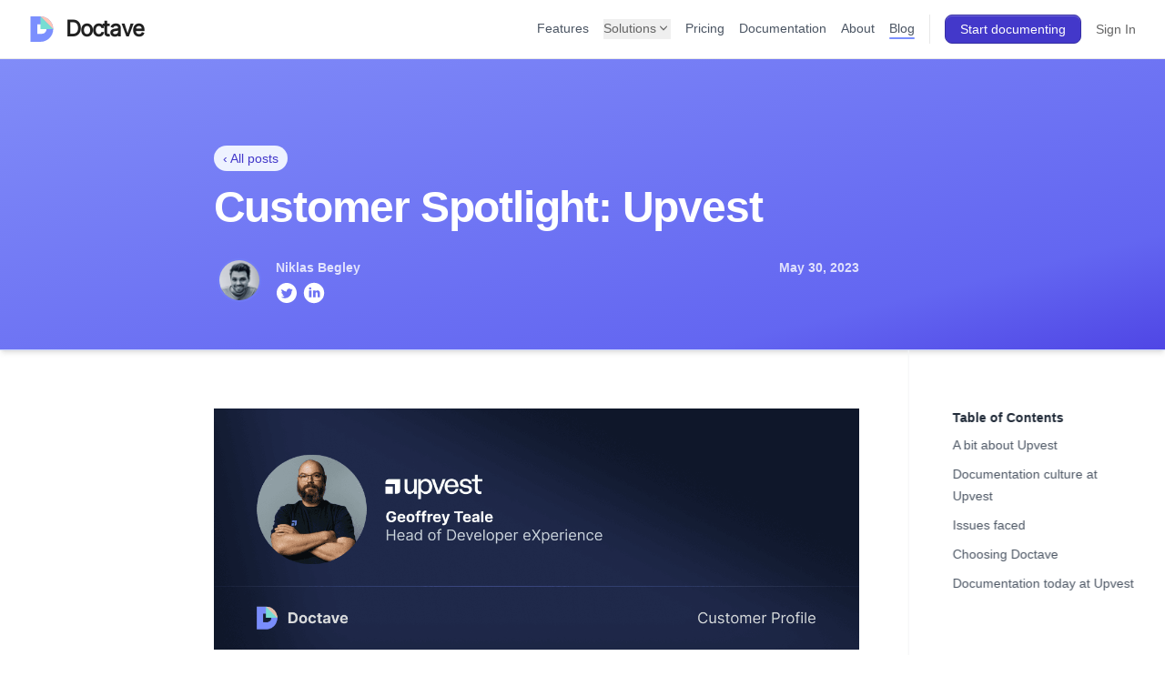

--- FILE ---
content_type: text/html; charset=utf-8
request_url: https://www.doctave.com/blog/spotlight/upvest
body_size: 11368
content:
<!doctype html>
<html lang="en" style="scroll-behavior: smooth;" class="scroll-py-20">

<head>
    <meta charset="utf-8">
    <meta http-equiv="X-UA-Compatible" content="IE=edge">
    <meta name="viewport" content="width=device-width, initial-scale=1">

    <title>Customer Spotlight: Upvest</title>
    <meta name="description"
        content="We sit down with Upvest Head of Developer eXperience, Geoffrey Teale, to discuss how they use Doctave to document their investment API.">

    <link rel="canonical" href="https://www.doctave.com/blog/spotlight/upvest">
    <link rel="alternate" type="application/rss+xml" title="Doctave · Build beautiful developer portals with docs-as-code" href="https://www.doctave.com/feed.xml">

     <link rel="preload" href="/assets/font/Inter-VariableFont_slnt,wght.woff2" as="font" type="font/woff2" crossorigin>
    <link rel="preconnect" href="https://fonts.bunny.net">
    <link href="https://fonts.bunny.net/css?family=caveat-brush:400" rel="stylesheet" />

    <link rel="stylesheet" href="/assets/css/main.css?v=?1731420193035239000">
    <link rel="stylesheet" href="/assets/css/highlight.css?v=?1731420193035239000">

    <!-- Twitter cards -->
    <meta name="twitter:site" content="@GetDoctave">
    <meta name="twitter:creator" content="@GetDoctave">
    
    <meta name="twitter:title" content="Customer Spotlight: Upvest">
    

    
    <meta name="twitter:description" content="We sit down with Upvest Head of Developer eXperience, Geoffrey Teale, to discuss how they use Doctave to document their investment API.">
    

    <meta name="twitter:card" content="summary_large_image">
    
    <meta name="twitter:image" content="https://og-images.doctave.com/api/blog?text=Customer+Spotlight%3A+Upvest">
    
    <!-- end of Twitter cards -->

    <link rel="icon" type="image/png" href="/assets/img/favicon.ico">

    
    <script>
    !function(t,e){var o,n,p,r;e.__SV||(window.posthog=e,e._i=[],e.init=function(i,s,a){function g(t,e){var o=e.split(".");2==o.length&&(t=t[o[0]],e=o[1]),t[e]=function(){t.push([e].concat(Array.prototype.slice.call(arguments,0)))}}(p=t.createElement("script")).type="text/javascript",p.async=!0,p.src=s.api_host+"/static/array.js",(r=t.getElementsByTagName("script")[0]).parentNode.insertBefore(p,r);var u=e;for(void 0!==a?u=e[a]=[]:a="posthog",u.people=u.people||[],u.toString=function(t){var e="posthog";return"posthog"!==a&&(e+="."+a),t||(e+=" (stub)"),e},u.people.toString=function(){return u.toString(1)+".people (stub)"},o="capture identify alias people.set people.set_once set_config register register_once unregister opt_out_capturing has_opted_out_capturing opt_in_capturing reset isFeatureEnabled onFeatureFlags getFeatureFlag getFeatureFlagPayload reloadFeatureFlags group updateEarlyAccessFeatureEnrollment getEarlyAccessFeatures getActiveMatchingSurveys getSurveys onSessionId".split(" "),n=0;n<o.length;n++)g(u,o[n]);e._i.push([i,s,a])},e.__SV=1)}(document,window.posthog||[]);
    </script>

    <script defer id="cookie-consent" type="module" src="/assets/js/cookieconsent-config.js"></script>
    <link rel="stylesheet" href="https://cdn.jsdelivr.net/gh/orestbida/cookieconsent@3.0.1/dist/cookieconsent.css">

    <script defer data-domain="doctave.com" src="https://plausible.io/js/script.outbound-links.js"></script>
    <script>window.plausible = window.plausible || function() { (window.plausible.q = window.plausible.q || []).push(arguments) }</script>

    <script>
    document.getElementById('cookie-consent').addEventListener("load", function() {
        posthog.init('phc_4uuoOA5AQwwKTinB5qzkfEjFmeGfuo7TsdHtIRO848B',{
            api_host:'https://ph.doctave.com',
            persistence: CookieConsent.acceptedCategory('analytics', 'ph') ? 'localStorage+cookie' : 'memory',
            disable_session_recording: window.location.pathname.startsWith('/blog')
        })
    });
    </script>

    <style>
    #cc-main {
        --cc-font-family: -apple-system, BlinkMacSystemFont, avenir next, avenir, segoe ui, helvetica neue, helvetica, Cantarell, Ubuntu, roboto, noto, arial, sans-serif;
        --cc-btn-primary-bg: #4f46e5;
        --cc-btn-primary-border-color: #4f46e5;
        --cc-btn-primary-hover-bg: #4338ca;
        --cc-btn-primary-hover-border-color: #4338ca;
    }
    </style>
    

    
    <meta property="og:title" content="Customer Spotlight: Upvest">
    
    <meta property="og:type" content="website" />
    
    <meta property="og:image" content="https://og-images.doctave.com/api/blog?text=Customer+Spotlight%3A+Upvest">
    
    
    <meta property="og:description" content="We sit down with Upvest Head of Developer eXperience, Geoffrey Teale, to discuss how they use Doctave to document their investment API.">
    

    <script>
    function detectOS() {
      const hasUserAgentData = "userAgentData" in navigator;
      const platform = hasUserAgentData
        ? navigator.userAgentData?.platform
        : navigator?.platform;

      const userAgent = (platform || navigator?.userAgent || "").toLowerCase();

      if (userAgent.includes("win")) {
        return "Windows";
      } else if (userAgent.includes("android")) {
        return "Android";
      } else if (userAgent.includes("mac")) {
        return "Mac";
      } else if (userAgent.includes("iphone") || userAgent.includes("ipad")) {
        return "iOS";
      } else if (userAgent.includes("linux")) {
        return "Linux";
      }
      return "Unknown OS";
    }
    </script>

    <script defer src="https://cdn.jsdelivr.net/npm/@alpinejs/persist@3.x.x/dist/cdn.min.js"></script>
    <script defer src="https://cdn.jsdelivr.net/npm/alpinejs@3.x.x/dist/cdn.min.js"></script>
    <script defer src="/assets/js/main.js?1731420193035239000"></script>
</head>


<body class='flex flex-col min-h-screen bg-white'>
    <main class='flex-grow pt-[4rem]'>
         <div
  x-data="{ mobileNavOpen: false }"
  class="w-full bg-white fixed top-0 z-20 border-b border-radix-gray-4 transition-all duration-300 isolate"
  :class="mobileNavOpen ? 'shadow-xl' : 'shadow-none'"
>
  <div
    class="max-w-7xl mx-auto flex flex-col lg:flex-row flex-wrap gap-4 justify-between lg:items-center px-4 sm:px-6 lg:px-8"
  >
    <div class="flex justify-between bg-white py-4 z-10">
      <a href="/" class="flex items-center">
        <svg
          height="20px"
          width="20px"
          class="h-5 w-auto sm:h-7"
          viewBox="0 0 230 258"
          fill="none"
          xmlns="http://www.w3.org/2000/svg"
        >
          <path
            fill-rule="evenodd"
            clip-rule="evenodd"
            d="M101.2 0H0V257.6H101.2C172.334 257.6 230 199.934 230 128.8C230 57.6657 172.334 0 101.2 0ZM114.08 80.96H68.08V176.64H114.08C140.501 176.64 161.92 155.221 161.92 128.8C161.92 102.379 140.501 80.96 114.08 80.96Z"
            fill="#7B8FFE"
          />
          <path
            fill-rule="evenodd"
            clip-rule="evenodd"
            d="M101.54 0L101.2 0V128.8H230V128.46L101.54 0Z"
            fill="#77DDD2"
          />
          <path d="M101.2 0C172.334 0 230 57.6657 230 128.8L101.2 0Z" fill="#FFC6B5" />
        </svg>
        <span class="ml-3 text-xl md:text-2xl text-radix-gray-12 tracking-tighter font-inter font-semibold md:font-bold"
          >Doctave</span
        >
      </a>
      <button @click="mobileNavOpen = !mobileNavOpen" class="lg:hidden pt-2 w-8 h-8 text-radix-gray-11">
        <svg
          xmlns="http://www.w3.org/2000/svg"
          fill="none"
          viewBox="0 0 24 24"
          stroke-width="1.5"
          stroke="currentColor"
          class="w-6 h-6"
        >
          <path stroke-linecap="round" stroke-linejoin="round" d="M3.75 9h16.5m-16.5 6.75h16.5" />
        </svg>
      </button>
    </div>
    <nav class="hidden lg:flex space-x-4 items-center">
      <a href="/features"  class="group text-gray-600 transition-all overflow-visible text-sm font-medium font-display">
    <span class="block">Features</span>
    
    <span class="block max-w-0 group-hover:max-w-full transition-all duration-200 h-[2px] rounded-full bg-doctave-pink"></span>
    
</a>

      <div class="relative" x-data="{ open: false }">
        <button
          @click="open = !open"
          class="text-sm text-radix-gray-11 font-medium font-display pb-[2px] flex items-center"
          aria-haspopup="true"
          id="menu-button"
        >
          <span>Solutions</span>
          <svg
            xmlns="http://www.w3.org/2000/svg"
            viewBox="0 0 20 20"
            fill="currentColor"
            aria-hidden="true"
            :class="open ? 'rotate-90 text-orange-500' : 'text-radix-gray-11'"
            class="transition-all w-4 h-4"
          >
            <path
              fill-rule="evenodd"
              d="M5.23 7.21a.75.75 0 011.06.02L10 11.168l3.71-3.938a.75.75 0 111.08 1.04l-4.25 4.5a.75.75 0 01-1.08 0l-4.25-4.5a.75.75 0 01.02-1.06z"
              clip-rule="evenodd"
            />
          </svg>
        </button>

        <div
          x-cloak
          class="absolute right-0 z-10 mt-2 origin-top-right rounded-md bg-white shadow-lg ring-1 ring-black ring-opacity-5 focus:outline-none"
          role="menu"
          aria-orientation="vertical"
          aria-labelledby="menu-button"
          tabindex="-1"
          x-show="open"
          @click.away="open = false"
          x-transition:enter="transition ease-out duration-100 transform"
          x-transition:enter-start="opacity-0 scale-95"
          x-transition:enter-end="opacity-100 scale-100"
          x-transition:leave="transition ease-in duration-75 transform"
          x-transition:leave-start="opacity-100 scale-100"
          x-transition:leave-end="opacity-0 scale-95"
        >
          <div class="text-radix-gray-11 text-sm font-medium p-1 space-y-1 whitespace-nowrap" role="none">
            <a
              href="/developer-hub"
              class="hover:bg-gray-50 rounded block px-3 py-2"
              role="menuitem"
              tabindex="-1"
              id="menu-item-0"
              >Developer Hubs</a
            >
            <a
              href="/openapi-documentation"
              class="hover:bg-gray-50 rounded block px-3 py-2"
              role="menuitem"
              tabindex="-1"
              id="menu-item-0"
              >API Documentation</a
            >
          </div>
        </div>
      </div>
      <a href="/pricing"  class="group text-gray-600 transition-all overflow-visible text-sm font-medium font-display">
    <span class="block">Pricing</span>
    
    <span class="block max-w-0 group-hover:max-w-full transition-all duration-200 h-[2px] rounded-full bg-doctave-pink"></span>
    
</a>
 <a href="https://docs.doctave.com" target='_blank' class="group text-gray-600 transition-all overflow-visible text-sm font-medium font-display">
    <span class="block">Documentation</span>
    
    <span class="block max-w-0 group-hover:max-w-full transition-all duration-200 h-[2px] rounded-full bg-doctave-pink"></span>
    
</a>
 <a href="/about"  class="group text-gray-600 transition-all overflow-visible text-sm font-medium font-display">
    <span class="block">About</span>
    
    <span class="block max-w-0 group-hover:max-w-full transition-all duration-200 h-[2px] rounded-full bg-doctave-pink"></span>
    
</a>
 <a href="/blog"  class="group text-gray-600 transition-all overflow-visible text-sm font-medium font-display">
    <span class="block">Blog</span>
    
    <span class="block max-w-full h-[2px] bg-doctave-blue rounded-full"></span>
    
</a>


      <div class="border-l flex space-x-4 items-center pl-4 border-radix-gray-4">
        <a href="/download" class="doctave-button" data-variant="primary" data-size="md">Start documenting</a>

        <a
          href="https://dashboard.doctave.com/users/log_in"
          class="text-radix-gray-11 font-medium text-sm font-display"
        >
          Sign In
        </a>
      </div>
    </nav>

    <nav
      class="flex flex-col space-y-4 items-start w-full"
      @click.away="mobileNavOpen = false"
      x-cloak
      x-show="mobileNavOpen"
      x-transition:enter="transition-all ease-out duration-150"
      x-transition:enter-start="-mt-[24rem]"
      x-transition:enter-end="mt-0"
      x-transition:leave="transition-all ease-in duration-150"
      x-transition:leave-start="mt-0"
      x-transition:leave-end="-mt-[24rem]"
    >
      <a href="/features" class="block w-full font-medium font-display text-radix-gray-11 transition-all"> Features </a>
      <a href="/developer-hub" class="block w-full font-medium font-display text-radix-gray-11 transition-all pl-4">
        Developer Hubs
      </a>
      <a
        href="/openapi-documentation"
        class="block w-full font-medium font-display text-radix-gray-11 transition-all pl-4"
      >
        API Documentation
      </a>
      <a href="/pricing" class="block w-full font-medium font-display text-radix-gray-11 transition-all"> Pricing </a>
      <a
        href="https://docs.doctave.com"
        target="_blank"
        class="font-medium font-display block w-full text-radix-gray-11 transition-all"
      >
        Documentation
      </a>
      <a href="/blog" class="block w-full font-medium font-display text-radix-gray-11 transition-all"> Blog </a>
      <a href="/about" class="block w-full font-medium font-display text-radix-gray-11 transition-all"> About </a>

      <div class="w-full flex py-4 space-x-4 items-center border-t border-radix-gray-4">
        <a href="/download" class="doctave-button" data-variant="primary" data-size="md">Get Started</a>

        <a href="https://dashboard.doctave.com/users/log_in" class="text-gray-600 font-medium text-sm font-display">
          Sign In
        </a>
      </div>
    </nav>
  </div>
</div>


<article itemscope itemtype="http://schema.org/BlogPosting">
  <div
    class="bg-gradient-to-br from-indigo-400 via-indigo-500 via-80% to-100% to-indigo-600 pb-8 border-b border-indigo-200 shadow-md"
  >
    <div
      class="relative z-10 mx-auto lg:max-w-7xl max-w-2xl lg:grid grid-cols-12 space-x-4 px-4 sm:px-6 lg:px-8 pt-8 lg:pt-24"
      itemprop="articleBody"
    >
      <header class="col-span-7 col-start-3 ">
        <a
          href="/blog"
          class="mb-4 block w-fit sm:inline-block font-medium text-xs sm:text-sm text-indigo-700 hover:text-indigo-900 bg-indigo-50 hover:bg-indigo-200 rounded px-2.5 py-1 rounded-full ring-offset-indigo-500 focus:ring-2 ring-offset-2 ring-indigo-100"
          >‹ All posts</a
        >
        <h1 class="text-3xl sm:text-4xl lg:text-5xl text-white font-semibold tracking-tight font-display text-pretty" itemprop="name headline">
          Customer Spotlight: Upvest
        </h1>

        <div class="grid grid-cols-2 items-center not-prose mt-8 mb-4">
          
          <div class="flex space-x-4" itemprop="author" itemscope itemtype="http://schema.org/Person">
            <img src="/assets/img/nik-avatar.jpeg" class="rounded-full h-12 w-12 ml-1 border-2 border-doctave-blue/20" />
            <div class="flex flex-col space-y-1">
              <span class="text-white/80 text-sm font-semibold" itemprop="name"> Niklas Begley </span>
              <div class="flex items-center space-x-1">
                
                <a href="https://twitter.com/NiklasBegley" target="_blank" class="text-white hover:opacity-80">
                  <svg
                    xmlns="http://www.w3.org/2000/svg"
                    fill="currentColor"
                    x="0px"
                    y="0px"
                    width="24"
                    height="24"
                    viewBox="0 0 50 50"
                  >
                    <path
                      d="M25,2C12.317,2,2,12.317,2,25s10.317,23,23,23s23-10.317,23-23S37.683,2,25,2z M36.237,20.524 c0.01,0.236,0.016,0.476,0.016,0.717C36.253,28.559,30.68,37,20.491,37c-3.128,0-6.041-0.917-8.491-2.489 c0.433,0.052,0.872,0.077,1.321,0.077c2.596,0,4.985-0.884,6.879-2.37c-2.424-0.044-4.468-1.649-5.175-3.847 c0.339,0.065,0.686,0.1,1.044,0.1c0.505,0,0.995-0.067,1.458-0.195c-2.532-0.511-4.441-2.747-4.441-5.432c0-0.024,0-0.047,0-0.07 c0.747,0.415,1.6,0.665,2.509,0.694c-1.488-0.995-2.464-2.689-2.464-4.611c0-1.015,0.272-1.966,0.749-2.786 c2.733,3.351,6.815,5.556,11.418,5.788c-0.095-0.406-0.145-0.828-0.145-1.262c0-3.059,2.48-5.539,5.54-5.539 c1.593,0,3.032,0.672,4.042,1.749c1.261-0.248,2.448-0.709,3.518-1.343c-0.413,1.292-1.292,2.378-2.437,3.064 c1.122-0.136,2.188-0.432,3.183-0.873C38.257,18.766,37.318,19.743,36.237,20.524z"
                    ></path>
                  </svg>
                </a>
                 
                <a href="https://linkedin.com/in/niklasbegley" target="_blank" class="text-white hover:opacity-80">
                  <svg
                    xmlns="http://www.w3.org/2000/svg"
                    fill="currentColor"
                    x="0px"
                    y="0px"
                    width="28"
                    height="28"
                    viewBox="0 0 30 30"
                  >
                    <path
                      d="M15,3C8.373,3,3,8.373,3,15c0,6.627,5.373,12,12,12s12-5.373,12-12C27,8.373,21.627,3,15,3z M10.496,8.403 c0.842,0,1.403,0.561,1.403,1.309c0,0.748-0.561,1.309-1.496,1.309C9.561,11.022,9,10.46,9,9.712C9,8.964,9.561,8.403,10.496,8.403z M12,20H9v-8h3V20z M22,20h-2.824v-4.372c0-1.209-0.753-1.488-1.035-1.488s-1.224,0.186-1.224,1.488c0,0.186,0,4.372,0,4.372H14v-8 h2.918v1.116C17.294,12.465,18.047,12,19.459,12C20.871,12,22,13.116,22,15.628V20z"
                    ></path>
                  </svg>
                </a>
                 
              </div>
            </div>
          </div>
          
          <p class="text-right h-full text-white/80 font-semibold text-sm">
            <time datetime="2023-05-30T10:00:00+03:00" itemprop="datePublished">
              May 30, 2023
            </time>
          </p>
        </div>
      </header>
    </div>
  </div>
  <div
    class="relative z-10 mx-auto lg:max-w-7xl max-w-2xl lg:grid grid-cols-12 space-x-4 px-4 sm:px-6 lg:px-8"
    itemprop="articleBody"
  >
    <div
      class="col-span-7 col-start-3  blog-prose prose pt-16 pb-12"
    >
      <p><img src="/assets/img/2023-05-30/banner.png" alt="Picture of Geoffrey Teale"></p>

<p><em>Today we sit down with Geoffrey Teale, Head of Developer eXperience at Upvest
to discuss how they migrated their API documentation to Doctave.</em></p>

<p><em>You can find <a href="https://www.upvest.co">Upvest’s</a> documentation at
<a href="https://docs.upvest.co">https://docs.upvest.co</a>.</em></p>

<blockquote>
  <p>Working with Doctave got us up and running very quickly, without any
compromises, and we’ve been very happy with our decision.</p>
</blockquote>

<h2 id="a-bit-about-upvest">
<a class="anchor" href="#a-bit-about-upvest" aria-hidden="true"><span class="octicon octicon-link"></span></a>A bit about Upvest</h2>

<p><span class="text-indigo-500 font-bold">Nik:</span> <strong>Could you tell us a
bit about Upvest?</strong></p>

<p><span class="text-emerald-600 font-bold">Geoffrey:</span> Upvest is a fintech
startup that provides a B2B API for investments. The tagline we use is “One API,
any investment experience”. We allow our customers to build any kind of
investment experience with one simple, modern API.</p>

<p><span class="text-indigo-500 font-bold">Nik:</span> <strong>How is your engineering
team structured?</strong></p>

<p><span class="text-emerald-600 font-bold">Geoffrey:</span> Currently Upvest is
nearly 150 people, of which more than half are involved in product and
engineering. The engineering organisation is split into tribes, and my team,
developer experience, is one of those tribes. We work mostly in Go, using an
event-driven microservice architecture.</p>

<h2 id="documentation-culture-at-upvest">
<a class="anchor" href="#documentation-culture-at-upvest" aria-hidden="true"><span class="octicon octicon-link"></span></a>Documentation culture at Upvest</h2>

<p><span class="text-indigo-500 font-bold">Nik:</span> <strong>What kind of
documentation do you publish?</strong></p>

<p><span class="text-emerald-600 font-bold">Geoffrey:</span> Our API is our only
product, so documentation is incredibly important for us. The fact that my
tribe exists is a reflection of that.</p>

<p>We have a portal that is not just automatically generated API documentation,
but also a lot of prose, broken down by use cases. We have tutorials, guides,
and other reference material.</p>

<p>We then break down documentation down by versions. Sometimes we will want to
share documentation of new functionality with certain customers ahead of its
release, in which case we will create a special version for the functionality.</p>

<p>We also break down documentation based on customer use cases and business
models, which impact how our users use our API. Our documentation has to reflect
that.</p>

<p><img src="/assets/img/2023-05-30/screenshot.png" alt="Screenshot of Upvest's API documentation on Doctave's platform"></p>

<div class="text-center -mt-6 mb-10">
<small>Upvest's documentation today, powered by Doctave</small>
</div>

<p><span class="text-indigo-500 font-bold">Nik:</span> <strong>Who is responsible for
documentation at Upvest?</strong></p>

<p><span class="text-emerald-600 font-bold">Geoffrey:</span> The developer
experience engineering falls under my tribe. The team is responsible for
technical writing and documentation, among other things. Documentation ends up
being around a third of what they spend their time on. The team is 4 people in
size.</p>

<p><span class="text-indigo-500 font-bold">Nik:</span> <strong>You decided to employ
a docs-as-code approach early on. Could you talk about that decision?</strong></p>

<p><span class="text-emerald-600 font-bold">Geoffrey:</span> We have always taken
a clear view that documentation is an important part of developer experience.
Making documentation part of the workflow of maintaining software is a
fundamental element to me. Documentation should be managed exactly the same way
as we manage code. This means versioning and branching docs and code the same
way, and the documentation should always match the implementation.</p>

<p>If there is a mismatch between documentation and the implementation, and the
customer sees this, we consider it a serious bug. And from the user’s point of
view, it’s not clear if the implementation or the documentation is at fault.
So we consider bugs in documentation to be as serious as a bug in the
implementation.</p>

<blockquote>
  <p>Documentation should be managed exactly the same way as we manage code.</p>
</blockquote>

<p>Docs-as-code is simply the best way for us to ensure the documentation matches
the implementation.</p>

<h2 id="issues-faced">
<a class="anchor" href="#issues-faced" aria-hidden="true"><span class="octicon octicon-link"></span></a>Issues faced</h2>

<p><span class="text-indigo-500 font-bold">Nik:</span> <strong>What tools were you
using before Doctave? What challenges did you run into?</strong></p>

<p><span class="text-emerald-600 font-bold">Geoffrey:</span> We were using an open
source static site generator called Hugo. It’s a great tool, but lacked some of
the functionality we required.</p>

<p>In particular, the versioning model it uses means we would be tied to one set of
documentation in the Git repository, which did not fit how we wanted to do
versioning. Deploying multiple versions of that documentation in our cloud
would have been costly and complicated.</p>

<p>We could have decided to start investing in Hugo to build the functionality we
needed. But that is a resource allocation question - if we could go out and for
a reasonable cost get a solution that works, that would be preferred.</p>

<blockquote>
  <p>It would have been a significant engineering effort to decide to build our own
documentation stack</p>
</blockquote>

<p>In the end, we are not in the business of building documentation tools. It’s
not what Upvest does. It would have been a significant engineering effort to
decide to build our own documentation stack, and working with a trusted
partner was a much better option to help us get up and running quickly.</p>

<h2 id="choosing-doctave">
<a class="anchor" href="#choosing-doctave" aria-hidden="true"><span class="octicon octicon-link"></span></a>Choosing Doctave</h2>

<p><span class="text-indigo-500 font-bold">Nik:</span> <strong>What made you
consider Doctave as an alternative?</strong></p>

<p><span class="text-emerald-600 font-bold">Geoffrey:</span> There are plenty
of documentation tools out there, and we could have decided to start investing
in them. We however found that most OpenAPI based tools are quite restrictive
in the way they work.</p>

<p>So for me the decision came down to if we could find a good tool that does what
we need, is flexible, and at a good price. As opposed to investing the time
of our software engineers.</p>

<blockquote>
  <p>I was with a client last night and they were beaming about our documentation
compared to our competitors!</p>
</blockquote>

<p>Working with Doctave got us up and running very quickly, without any
compromises, and we’ve been very happy with our decision.</p>

<p><span class="text-indigo-500 font-bold">Nik:</span> <strong>How did the
migration of your documentation to Doctave go?</strong></p>

<p><span class="text-emerald-600 font-bold">Geoffrey:</span> Going from Hugo to
Doctave was very easy, them both being Markdown based tools.</p>

<p>There were cases where we had to convert Hugo shortcodes to Doctave’s syntax,
which is similar, but not an exact match. We also had to translate partials to
Doctave’s system.</p>

<p>When we did the migration, Doctave was still under heavy development, but today
it would be a trivial migration.</p>

<h2 id="documentation-today-at-upvest">
<a class="anchor" href="#documentation-today-at-upvest" aria-hidden="true"><span class="octicon octicon-link"></span></a>Documentation today at Upvest</h2>

<p><span class="text-indigo-500 font-bold">Nik:</span> <strong>How does your
documentation workflow look today? Have things changed since choosing Doctave?</strong></p>

<p><span class="text-emerald-600 font-bold">Geoffrey:</span> In terms of workflow
the biggest impact has been the Doctave desktop app. We have non-technical users
that contribute to our documentation occasionally, such as product managers. When
we were using Hugo, it was hard for them to set up the Hugo environment on the
command line in order to contribute.</p>

<p>Doctave’s desktop app on the other hand is incredibly simple and easy to
install. They can download it from our own internal app store, and start
contributing very quickly.</p>

<p>Today our public blog is still hosted with Hugo, and the biggest issue we have
is being able to get previews working for non-technical stakeholders.</p>

<p>The Doctave dashboard is a great management tool and since we have Doctave
integrated with our CI/CD pipeline, we get previews for all changes we make
automatically. This has been a positive addition to our workflow.</p>

<p><span class="text-indigo-500 font-bold">Nik:</span> <strong>Has Git been an
issue for your non-technical documentation contributors?</strong></p>

<p><span class="text-emerald-600 font-bold">Geoffrey:</span> Some small issues,
but mostly people can work fine. We use GitHub and people can get by most of the
time, even if they are not engineers.</p>

<p>The biggest issue for us is not Doctave-specific, but actually getting users
to cryptographically sign their commits. Beyond that, it has not been an
issue.</p>

<p><span class="text-indigo-500 font-bold">Nik:</span> <strong>Anything else you
would like to share?</strong></p>

<p><span class="text-emerald-600 font-bold">Geoffrey:</span> Well firstly, we
have been incredibly pleased with the partnership we’ve had with Doctave. We
got from it everything we could have asked for.</p>

<p>I was with a client last night and they were beaming about our documentation
compared to our competitors! Part of the this of course the strategic effort we
put into documentation, but it’s also the tooling we use.</p>

<p>Doctave has been an amazing fit for us and we have been super happy with it.</p>

<div class="relative border border-gray-200 bg-gray-50 my-12 p-8 rounded-2xl not-prose shadow-sm">
  <p class="relative text-lg sm:text-xl font-display text-gray-800 font-medium inline-flex items-center space-x-4">
    <svg class="h-8 w-8" width="40" height="40" viewbox="0 0 230 258" fill="none" xmlns="http://www.w3.org/2000/svg">
      <path fill-rule="evenodd" clip-rule="evenodd" d="M101.2 0H0V257.6H101.2C172.334 257.6 230 199.934 230 128.8C230 57.6657 172.334 0 101.2 0ZM114.08 80.96H68.08V176.64H114.08C140.501 176.64 161.92 155.221 161.92 128.8C161.92 102.379 140.501 80.96 114.08 80.96Z" fill="#7B8FFE"></path>
      <path fill-rule="evenodd" clip-rule="evenodd" d="M101.54 0L101.2 0V128.8H230V128.46L101.54 0Z" fill="#77DDD2"></path>
      <path d="M101.2 0C172.334 0 230 57.6657 230 128.8L101.2 0Z" fill="#FFC6B5"></path>
    </svg>
    <span>Doctave is a docs platform designed for docs-as-code</span>
  </p>
  <p class="text-base text-gray-700 mt-2">
    Tired of wrangling open source tools and complex documentation deployments? Doctave makes deploying documentation
    sites with docs-as-code easier than ever.
  </p>

  <div class="flex gap-4 mt-6 flex-wrap">
    <a class="whitespace-nowrap block text-center px-3 md:px-6 py-2 sm:py-2.5 bg-indigo-500 hover:bg-indigo-600 text-sm text-white font-semibold rounded-md focus:outline-none focus:ring-2 ring-offset-2 ring-indigo-600" href="/download?utm_source=Blog&amp;utm_campaign=/blog/spotlight/customer-spotlight-upvest">Start documenting</a>
    <a class="whitespace-nowrap block text-center px-3 md:px-6 py-2 sm:py-2.5 bg-emerald-500 hover:bg-emerald-600 text-sm text-white font-semibold rounded-md focus:outline-none focus:ring-2 ring-offset-2 ring-emerald-600" href="/?utm_source=Blog&amp;utm_campaign=/blog/spotlight/customer-spotlight-upvest">Learn More</a>
  </div>
</div>



      <div class="pt-12 mt-8 text-center">
        <p class="text-gray-600 text-sm font-display font-medium">
          Articles about documentation, technical writing, and Doctave into your inbox every month.
        </p>
        <div class="md:-mt-4">
          <script
            async
            data-uid="710dc6ab70"
            src="https://winning-experimenter-4580.ck.page/710dc6ab70/index.js"
          ></script>
        </div>
      </div>
    </div>
    
    <div
      id="table-of-contents"
      class="border-l border-gray-100 pl-12 hidden lg:block col-start-11 w-[125%] -translate-x-1/4 col-span-2"
    >
      <div class="sticky top-12">
        <h4 class="text-gray-800 font-semibold text-sm relative pt-16">Table of Contents</h4>
        <div class="table-of-contents"><ul id="toc" class="section-nav">
<li class="toc-entry toc-h2"><a href="#a-bit-about-upvest">A bit about Upvest</a></li>
<li class="toc-entry toc-h2"><a href="#documentation-culture-at-upvest">Documentation culture at Upvest</a></li>
<li class="toc-entry toc-h2"><a href="#issues-faced">Issues faced</a></li>
<li class="toc-entry toc-h2"><a href="#choosing-doctave">Choosing Doctave</a></li>
<li class="toc-entry toc-h2"><a href="#documentation-today-at-upvest">Documentation today at Upvest</a></li>
</ul></div>
      </div>
    </div>
    
  </div>
</article>

    </main>

    <footer class="relative border-t border-gray-100" aria-labelledby="footer-heading">
  <h4 id="footer-heading" class="sr-only">Footer</h4>
  <div class="mx-auto max-w-7xl px-4 sm:px-6 lg:px-8 pb-8 pt-8 sm:pt-8 lg:pt-12">
    <div class="grid sm:grid-cols-2 lg:grid-cols-5 gap-8">
      <div>
        <h3 class="text-sm font-semibold leading-6 text-gray-700 font-display">Product</h3>
        <ul role="list" class="mt-4 space-y-2">
          <li>
            <a
              href="https://docs.doctave.com"
              class="text-sm leading-6 text-gray-600 hover:underline hover:text-gray-700"
              >Documentation</a
            >
          </li>
          <li>
            <a href="/doctave-studio" class="text-sm leading-6 text-gray-600 hover:underline hover:text-gray-700"
              >Doctave Studio</a
            >
          </li>
          <li>
            <a href="/features" class="text-sm leading-6 text-gray-600 hover:underline hover:text-gray-700">Features</a>
          </li>

          <li>
            <a href="/openapi-documentation" class="text-sm leading-6 text-gray-600 hover:underline hover:text-gray-700"
              >OpenAPI Documentation Generator</a
            >
          </li>

          <li>
            <a href="/developer-hub" class="text-sm leading-6 text-gray-600 hover:underline hover:text-gray-700"
              >Developer Hubs</a
            >
          </li>

          <li>
            <a href="/docs-as-code" class="text-sm leading-6 text-gray-600 hover:underline hover:text-gray-700"
              >Introduction to docs-as-code</a
            >
          </li>
        </ul>
      </div>
      <div>
        <h3 class="text-sm font-semibold leading-6 text-gray-700 font-display">Company</h3>
        <ul role="list" class="mt-4 space-y-2">
          <li>
            <a href="/pricing" class="text-sm leading-6 text-gray-600 hover:underline hover:text-gray-700">Pricing</a>
          </li>
          <li>
            <a href="/about" class="text-sm leading-6 text-gray-600 hover:underline hover:text-gray-700">About</a>
          </li>

          <li>
            <a href="/blog" class="text-sm leading-6 text-gray-600 hover:underline hover:text-gray-700">Blog</a>
          </li>
        </ul>
      </div>
      <div>
        <h3 class="text-sm font-semibold leading-6 text-gray-700 font-display">Comparisons</h3>
        <ul role="list" class="mt-4 space-y-2">
          <li>
            <a href="/comparison/docusaurus" class="text-sm leading-6 text-gray-600 hover:underline hover:text-gray-700"
              >Docusaurus Alternative</a
            >
          </li>
          <li>
            <a href="/comparison/readme" class="text-sm leading-6 text-gray-600 hover:underline hover:text-gray-700"
              >ReadMe Alternative</a
            >
          </li>
          <li>
            <a href="/comparison/gitbook" class="text-sm leading-6 text-gray-600 hover:underline hover:text-gray-700"
              >GitBook Alternative</a
            >
          </li>
          <li>
            <a href="/comparison/swagger-ui" class="text-sm leading-6 text-gray-600 hover:underline hover:text-gray-700"
              >Swagger UI Alternative</a
            >
          </li>
        </ul>
      </div>
      <div class="">
        <h3 class="text-sm font-semibold leading-6 text-gray-700 font-display">Legal</h3>
        <ul role="list" class="mt-4 space-y-2">
          <li>
            <a href="/terms" class="text-sm leading-6 text-gray-600 hover:underline hover:text-gray-700">Terms</a>
          </li>

          <li>
            <a
              href="/data-processing-agreement"
              class="text-sm leading-6 text-gray-600 hover:underline hover:text-gray-700"
              >Data Processing Agreement</a
            >
          </li>

          <li>
            <a href="/privacy" class="text-sm leading-6 text-gray-600 hover:underline hover:text-gray-700">Privacy</a>
          </li>

          <li>
            <a href="/cookie-policy" class="text-sm leading-6 text-gray-600 hover:underline hover:text-gray-700"
              >Cookie Policy</a
            >
          </li>

          <li>
            <button
              onclick="CookieConsent.show(true)"
              class="text-sm leading-6 text-gray-600 hover:underline hover:text-gray-700"
            >
              Manage Cookies
            </button>
          </li>
        </ul>
      </div>
    </div>
    <div class="mt-8 border-t border-white/10 pt-8 sm:mt-20 md:flex md:items-center md:justify-between lg:mt-12">
      <div class="flex space-x-6 md:order-2">
        <a href="https://twitter.com/GetDoctave" class="text-gray-500 hover:text-gray-400">
          <span class="sr-only">Twitter</span>
          <svg class="h-6 w-6" fill="currentColor" viewBox="0 0 24 24" aria-hidden="true">
            <path
              d="M8.29 20.251c7.547 0 11.675-6.253 11.675-11.675 0-.178 0-.355-.012-.53A8.348 8.348 0 0022 5.92a8.19 8.19 0 01-2.357.646 4.118 4.118 0 001.804-2.27 8.224 8.224 0 01-2.605.996 4.107 4.107 0 00-6.993 3.743 11.65 11.65 0 01-8.457-4.287 4.106 4.106 0 001.27 5.477A4.072 4.072 0 012.8 9.713v.052a4.105 4.105 0 003.292 4.022 4.095 4.095 0 01-1.853.07 4.108 4.108 0 003.834 2.85A8.233 8.233 0 012 18.407a11.616 11.616 0 006.29 1.84"
            />
          </svg>
        </a>

        <a href="https://github.com/Doctave/" class="text-gray-500 hover:text-gray-400">
          <span class="sr-only">GitHub</span>
          <svg class="h-6 w-6" fill="currentColor" viewBox="0 0 24 24" aria-hidden="true">
            <path
              fill-rule="evenodd"
              d="M12 2C6.477 2 2 6.484 2 12.017c0 4.425 2.865 8.18 6.839 9.504.5.092.682-.217.682-.483 0-.237-.008-.868-.013-1.703-2.782.605-3.369-1.343-3.369-1.343-.454-1.158-1.11-1.466-1.11-1.466-.908-.62.069-.608.069-.608 1.003.07 1.531 1.032 1.531 1.032.892 1.53 2.341 1.088 2.91.832.092-.647.35-1.088.636-1.338-2.22-.253-4.555-1.113-4.555-4.951 0-1.093.39-1.988 1.029-2.688-.103-.253-.446-1.272.098-2.65 0 0 .84-.27 2.75 1.026A9.564 9.564 0 0112 6.844c.85.004 1.705.115 2.504.337 1.909-1.296 2.747-1.027 2.747-1.027.546 1.379.202 2.398.1 2.651.64.7 1.028 1.595 1.028 2.688 0 3.848-2.339 4.695-4.566 4.943.359.309.678.92.678 1.855 0 1.338-.012 2.419-.012 2.747 0 .268.18.58.688.482A10.019 10.019 0 0022 12.017C22 6.484 17.522 2 12 2z"
              clip-rule="evenodd"
            />
          </svg>
        </a>

        <a href="https://www.linkedin.com/company/doctave" target="_blank" class="text-gray-500 hover:text-gray-400">
          <span class="sr-only">Linkedin</span>
          <svg
            class="h-6 w-6"
            fill="currentColor"
            width="512px"
            height="512px"
            viewBox="0 0 512 512"
            xmlns="http://www.w3.org/2000/svg"
          >
            <path
              d="M444.17,32H70.28C49.85,32,32,46.7,32,66.89V441.61C32,461.91,49.85,480,70.28,480H444.06C464.6,480,480,461.79,480,441.61V66.89C480.12,46.7,464.6,32,444.17,32ZM170.87,405.43H106.69V205.88h64.18ZM141,175.54h-.46c-20.54,0-33.84-15.29-33.84-34.43,0-19.49,13.65-34.42,34.65-34.42s33.85,14.82,34.31,34.42C175.65,160.25,162.35,175.54,141,175.54ZM405.43,405.43H341.25V296.32c0-26.14-9.34-44-32.56-44-17.74,0-28.24,12-32.91,23.69-1.75,4.2-2.22,9.92-2.22,15.76V405.43H209.38V205.88h64.18v27.77c9.34-13.3,23.93-32.44,57.88-32.44,42.13,0,74,27.77,74,87.64Z"
            />
          </svg>
        </a>
      </div>
      <p class="mt-8 text-xs leading-5 font-medium text-gray-600 md:order-1 md:mt-0">
        &copy; 2024 Doctave Oy • Made in Helsinki, with <span class="text-rose-500">♥</span>
      </p>
    </div>
  </div>
</footer>

</body>

</html>


--- FILE ---
content_type: text/css; charset=utf-8
request_url: https://www.doctave.com/assets/css/main.css?v=?1731420193035239000
body_size: 22112
content:
/* Radix Colors */

/* https://cdn.jsdelivr.net/npm/@radix-ui/colors@latest/gray.css */
:root, .light, .light-theme {
  --gray-1: #fcfcfc;
  --gray-2: #f9f9f9;
  --gray-3: #f0f0f0;
  --gray-4: #e8e8e8;
  --gray-5: #e0e0e0;
  --gray-6: #d9d9d9;
  --gray-7: #cecece;
  --gray-8: #bbbbbb;
  --gray-9: #8d8d8d;
  --gray-10: #838383;
  --gray-11: #646464;
  --gray-12: #202020;
}

@supports (color: color(display-p3 1 1 1)) {
  @media (color-gamut: p3) {
    :root, .light, .light-theme {
      --gray-1: color(display-p3 0.988 0.988 0.988);
      --gray-2: color(display-p3 0.975 0.975 0.975);
      --gray-3: color(display-p3 0.939 0.939 0.939);
      --gray-4: color(display-p3 0.908 0.908 0.908);
      --gray-5: color(display-p3 0.88 0.88 0.88);
      --gray-6: color(display-p3 0.849 0.849 0.849);
      --gray-7: color(display-p3 0.807 0.807 0.807);
      --gray-8: color(display-p3 0.732 0.732 0.732);
      --gray-9: color(display-p3 0.553 0.553 0.553);
      --gray-10: color(display-p3 0.512 0.512 0.512);
      --gray-11: color(display-p3 0.392 0.392 0.392);
      --gray-12: color(display-p3 0.125 0.125 0.125);
    }
  }
}

/* https://cdn.jsdelivr.net/npm/@radix-ui/colors@latest/gray-dark.css */
.dark, .dark-theme {
  --gray-1: #111111;
  --gray-2: #191919;
  --gray-3: #222222;
  --gray-4: #2a2a2a;
  --gray-5: #313131;
  --gray-6: #3a3a3a;
  --gray-7: #484848;
  --gray-8: #606060;
  --gray-9: #6e6e6e;
  --gray-10: #7b7b7b;
  --gray-11: #b4b4b4;
  --gray-12: #eeeeee;
}

@supports (color: color(display-p3 1 1 1)) {
  @media (color-gamut: p3) {
    .dark, .dark-theme {
      --gray-1: color(display-p3 0.067 0.067 0.067);
      --gray-2: color(display-p3 0.098 0.098 0.098);
      --gray-3: color(display-p3 0.135 0.135 0.135);
      --gray-4: color(display-p3 0.163 0.163 0.163);
      --gray-5: color(display-p3 0.192 0.192 0.192);
      --gray-6: color(display-p3 0.228 0.228 0.228);
      --gray-7: color(display-p3 0.283 0.283 0.283);
      --gray-8: color(display-p3 0.375 0.375 0.375);
      --gray-9: color(display-p3 0.431 0.431 0.431);
      --gray-10: color(display-p3 0.484 0.484 0.484);
      --gray-11: color(display-p3 0.706 0.706 0.706);
      --gray-12: color(display-p3 0.933 0.933 0.933);
    }
  }
}

/* ------------ */

@font-face {
  font-family: "Inter";
  src: url("/assets/font/Inter-VariableFont_slnt,wght.woff2") format("woff2");
}

@font-face {
  font-family: "Public Sans";
  src: url("/assets/font/PublicSans-VariableFont_wght.woff2") format("woff2"),
    url("/assets/font/PublicSans-Italic-VariableFont_wght.woff2")
      format("woff2");
}

.font-handwritten {
  font-family: 'Caveat Brush', handwriting;
}

html {
  -webkit-font-smoothing: antialiased;
  -moz-osx-font-smoothing: grayscale;
  scroll-behavior: smooth;
}

[x-cloak] {
  display: none !important;
}

/* ! tailwindcss v3.4.4 | MIT License | https://tailwindcss.com */

/*
1. Prevent padding and border from affecting element width. (https://github.com/mozdevs/cssremedy/issues/4)
2. Allow adding a border to an element by just adding a border-width. (https://github.com/tailwindcss/tailwindcss/pull/116)
*/

*,
::before,
::after {
  box-sizing: border-box; /* 1 */
  border-width: 0; /* 2 */
  border-style: solid; /* 2 */
  border-color: #e5e7eb; /* 2 */
}

::before,
::after {
  --tw-content: '';
}

/*
1. Use a consistent sensible line-height in all browsers.
2. Prevent adjustments of font size after orientation changes in iOS.
3. Use a more readable tab size.
4. Use the user's configured `sans` font-family by default.
5. Use the user's configured `sans` font-feature-settings by default.
6. Use the user's configured `sans` font-variation-settings by default.
7. Disable tap highlights on iOS
*/

html,
:host {
  line-height: 1.5; /* 1 */
  -webkit-text-size-adjust: 100%; /* 2 */
  -moz-tab-size: 4; /* 3 */
  -o-tab-size: 4;
     tab-size: 4; /* 3 */
  font-family: -apple-system, BlinkMacSystemFont, avenir next, avenir, segoe ui, helvetica neue, helvetica, Cantarell, Ubuntu, roboto, noto, arial, sans-serif;; /* 4 */
  font-feature-settings: normal; /* 5 */
  font-variation-settings: normal; /* 6 */
  -webkit-tap-highlight-color: transparent; /* 7 */
}

/*
1. Remove the margin in all browsers.
2. Inherit line-height from `html` so users can set them as a class directly on the `html` element.
*/

body {
  margin: 0; /* 1 */
  line-height: inherit; /* 2 */
}

/*
1. Add the correct height in Firefox.
2. Correct the inheritance of border color in Firefox. (https://bugzilla.mozilla.org/show_bug.cgi?id=190655)
3. Ensure horizontal rules are visible by default.
*/

hr {
  height: 0; /* 1 */
  color: inherit; /* 2 */
  border-top-width: 1px; /* 3 */
}

/*
Add the correct text decoration in Chrome, Edge, and Safari.
*/

abbr:where([title]) {
  -webkit-text-decoration: underline dotted;
          text-decoration: underline dotted;
}

/*
Remove the default font size and weight for headings.
*/

h1,
h2,
h3,
h4,
h5,
h6 {
  font-size: inherit;
  font-weight: inherit;
}

/*
Reset links to optimize for opt-in styling instead of opt-out.
*/

a {
  color: inherit;
  text-decoration: inherit;
}

/*
Add the correct font weight in Edge and Safari.
*/

b,
strong {
  font-weight: bolder;
}

/*
1. Use the user's configured `mono` font-family by default.
2. Use the user's configured `mono` font-feature-settings by default.
3. Use the user's configured `mono` font-variation-settings by default.
4. Correct the odd `em` font sizing in all browsers.
*/

code,
kbd,
samp,
pre {
  font-family: ui-monospace, Menlo, Monaco, "Cascadia Mono", "Segoe UI Mono", "Roboto Mono", "Oxygen Mono", "Ubuntu Monospace", "Source Code Pro", "Fira Mono", "Droid Sans Mono", "Courier New", monospace;; /* 1 */
  font-feature-settings: normal; /* 2 */
  font-variation-settings: normal; /* 3 */
  font-size: 1em; /* 4 */
}

/*
Add the correct font size in all browsers.
*/

small {
  font-size: 80%;
}

/*
Prevent `sub` and `sup` elements from affecting the line height in all browsers.
*/

sub,
sup {
  font-size: 75%;
  line-height: 0;
  position: relative;
  vertical-align: baseline;
}

sub {
  bottom: -0.25em;
}

sup {
  top: -0.5em;
}

/*
1. Remove text indentation from table contents in Chrome and Safari. (https://bugs.chromium.org/p/chromium/issues/detail?id=999088, https://bugs.webkit.org/show_bug.cgi?id=201297)
2. Correct table border color inheritance in all Chrome and Safari. (https://bugs.chromium.org/p/chromium/issues/detail?id=935729, https://bugs.webkit.org/show_bug.cgi?id=195016)
3. Remove gaps between table borders by default.
*/

table {
  text-indent: 0; /* 1 */
  border-color: inherit; /* 2 */
  border-collapse: collapse; /* 3 */
}

/*
1. Change the font styles in all browsers.
2. Remove the margin in Firefox and Safari.
3. Remove default padding in all browsers.
*/

button,
input,
optgroup,
select,
textarea {
  font-family: inherit; /* 1 */
  font-feature-settings: inherit; /* 1 */
  font-variation-settings: inherit; /* 1 */
  font-size: 100%; /* 1 */
  font-weight: inherit; /* 1 */
  line-height: inherit; /* 1 */
  letter-spacing: inherit; /* 1 */
  color: inherit; /* 1 */
  margin: 0; /* 2 */
  padding: 0; /* 3 */
}

/*
Remove the inheritance of text transform in Edge and Firefox.
*/

button,
select {
  text-transform: none;
}

/*
1. Correct the inability to style clickable types in iOS and Safari.
2. Remove default button styles.
*/

button,
input:where([type='button']),
input:where([type='reset']),
input:where([type='submit']) {
  -webkit-appearance: button; /* 1 */
  background-color: transparent; /* 2 */
  background-image: none; /* 2 */
}

/*
Use the modern Firefox focus style for all focusable elements.
*/

:-moz-focusring {
  outline: auto;
}

/*
Remove the additional `:invalid` styles in Firefox. (https://github.com/mozilla/gecko-dev/blob/2f9eacd9d3d995c937b4251a5557d95d494c9be1/layout/style/res/forms.css#L728-L737)
*/

:-moz-ui-invalid {
  box-shadow: none;
}

/*
Add the correct vertical alignment in Chrome and Firefox.
*/

progress {
  vertical-align: baseline;
}

/*
Correct the cursor style of increment and decrement buttons in Safari.
*/

::-webkit-inner-spin-button,
::-webkit-outer-spin-button {
  height: auto;
}

/*
1. Correct the odd appearance in Chrome and Safari.
2. Correct the outline style in Safari.
*/

[type='search'] {
  -webkit-appearance: textfield; /* 1 */
  outline-offset: -2px; /* 2 */
}

/*
Remove the inner padding in Chrome and Safari on macOS.
*/

::-webkit-search-decoration {
  -webkit-appearance: none;
}

/*
1. Correct the inability to style clickable types in iOS and Safari.
2. Change font properties to `inherit` in Safari.
*/

::-webkit-file-upload-button {
  -webkit-appearance: button; /* 1 */
  font: inherit; /* 2 */
}

/*
Add the correct display in Chrome and Safari.
*/

summary {
  display: list-item;
}

/*
Removes the default spacing and border for appropriate elements.
*/

blockquote,
dl,
dd,
h1,
h2,
h3,
h4,
h5,
h6,
hr,
figure,
p,
pre {
  margin: 0;
}

fieldset {
  margin: 0;
  padding: 0;
}

legend {
  padding: 0;
}

ol,
ul,
menu {
  list-style: none;
  margin: 0;
  padding: 0;
}

/*
Reset default styling for dialogs.
*/

dialog {
  padding: 0;
}

/*
Prevent resizing textareas horizontally by default.
*/

textarea {
  resize: vertical;
}

/*
1. Reset the default placeholder opacity in Firefox. (https://github.com/tailwindlabs/tailwindcss/issues/3300)
2. Set the default placeholder color to the user's configured gray 400 color.
*/

input::-moz-placeholder, textarea::-moz-placeholder {
  opacity: 1; /* 1 */
  color: #9ca3af; /* 2 */
}

input:-ms-input-placeholder, textarea:-ms-input-placeholder {
  opacity: 1; /* 1 */
  color: #9ca3af; /* 2 */
}

input::placeholder,
textarea::placeholder {
  opacity: 1; /* 1 */
  color: #9ca3af; /* 2 */
}

/*
Set the default cursor for buttons.
*/

button,
[role="button"] {
  cursor: pointer;
}

/*
Make sure disabled buttons don't get the pointer cursor.
*/

:disabled {
  cursor: default;
}

/*
1. Make replaced elements `display: block` by default. (https://github.com/mozdevs/cssremedy/issues/14)
2. Add `vertical-align: middle` to align replaced elements more sensibly by default. (https://github.com/jensimmons/cssremedy/issues/14#issuecomment-634934210)
   This can trigger a poorly considered lint error in some tools but is included by design.
*/

img,
svg,
video,
canvas,
audio,
iframe,
embed,
object {
  display: block; /* 1 */
  vertical-align: middle; /* 2 */
}

/*
Constrain images and videos to the parent width and preserve their intrinsic aspect ratio. (https://github.com/mozdevs/cssremedy/issues/14)
*/

img,
video {
  max-width: 100%;
  height: auto;
}

/* Make elements with the HTML hidden attribute stay hidden by default */

[hidden] {
  display: none;
}

*, ::before, ::after {
  --tw-border-spacing-x: 0;
  --tw-border-spacing-y: 0;
  --tw-translate-x: 0;
  --tw-translate-y: 0;
  --tw-rotate: 0;
  --tw-skew-x: 0;
  --tw-skew-y: 0;
  --tw-scale-x: 1;
  --tw-scale-y: 1;
  --tw-pan-x:  ;
  --tw-pan-y:  ;
  --tw-pinch-zoom:  ;
  --tw-scroll-snap-strictness: proximity;
  --tw-gradient-from-position:  ;
  --tw-gradient-via-position:  ;
  --tw-gradient-to-position:  ;
  --tw-ordinal:  ;
  --tw-slashed-zero:  ;
  --tw-numeric-figure:  ;
  --tw-numeric-spacing:  ;
  --tw-numeric-fraction:  ;
  --tw-ring-inset:  ;
  --tw-ring-offset-width: 0px;
  --tw-ring-offset-color: #fff;
  --tw-ring-color: rgb(59 130 246 / 0.5);
  --tw-ring-offset-shadow: 0 0 #0000;
  --tw-ring-shadow: 0 0 #0000;
  --tw-shadow: 0 0 #0000;
  --tw-shadow-colored: 0 0 #0000;
  --tw-blur:  ;
  --tw-brightness:  ;
  --tw-contrast:  ;
  --tw-grayscale:  ;
  --tw-hue-rotate:  ;
  --tw-invert:  ;
  --tw-saturate:  ;
  --tw-sepia:  ;
  --tw-drop-shadow:  ;
  --tw-backdrop-blur:  ;
  --tw-backdrop-brightness:  ;
  --tw-backdrop-contrast:  ;
  --tw-backdrop-grayscale:  ;
  --tw-backdrop-hue-rotate:  ;
  --tw-backdrop-invert:  ;
  --tw-backdrop-opacity:  ;
  --tw-backdrop-saturate:  ;
  --tw-backdrop-sepia:  ;
  --tw-contain-size:  ;
  --tw-contain-layout:  ;
  --tw-contain-paint:  ;
  --tw-contain-style:  ;
}

::-webkit-backdrop {
  --tw-border-spacing-x: 0;
  --tw-border-spacing-y: 0;
  --tw-translate-x: 0;
  --tw-translate-y: 0;
  --tw-rotate: 0;
  --tw-skew-x: 0;
  --tw-skew-y: 0;
  --tw-scale-x: 1;
  --tw-scale-y: 1;
  --tw-pan-x:  ;
  --tw-pan-y:  ;
  --tw-pinch-zoom:  ;
  --tw-scroll-snap-strictness: proximity;
  --tw-gradient-from-position:  ;
  --tw-gradient-via-position:  ;
  --tw-gradient-to-position:  ;
  --tw-ordinal:  ;
  --tw-slashed-zero:  ;
  --tw-numeric-figure:  ;
  --tw-numeric-spacing:  ;
  --tw-numeric-fraction:  ;
  --tw-ring-inset:  ;
  --tw-ring-offset-width: 0px;
  --tw-ring-offset-color: #fff;
  --tw-ring-color: rgb(59 130 246 / 0.5);
  --tw-ring-offset-shadow: 0 0 #0000;
  --tw-ring-shadow: 0 0 #0000;
  --tw-shadow: 0 0 #0000;
  --tw-shadow-colored: 0 0 #0000;
  --tw-blur:  ;
  --tw-brightness:  ;
  --tw-contrast:  ;
  --tw-grayscale:  ;
  --tw-hue-rotate:  ;
  --tw-invert:  ;
  --tw-saturate:  ;
  --tw-sepia:  ;
  --tw-drop-shadow:  ;
  --tw-backdrop-blur:  ;
  --tw-backdrop-brightness:  ;
  --tw-backdrop-contrast:  ;
  --tw-backdrop-grayscale:  ;
  --tw-backdrop-hue-rotate:  ;
  --tw-backdrop-invert:  ;
  --tw-backdrop-opacity:  ;
  --tw-backdrop-saturate:  ;
  --tw-backdrop-sepia:  ;
  --tw-contain-size:  ;
  --tw-contain-layout:  ;
  --tw-contain-paint:  ;
  --tw-contain-style:  ;
}

::backdrop {
  --tw-border-spacing-x: 0;
  --tw-border-spacing-y: 0;
  --tw-translate-x: 0;
  --tw-translate-y: 0;
  --tw-rotate: 0;
  --tw-skew-x: 0;
  --tw-skew-y: 0;
  --tw-scale-x: 1;
  --tw-scale-y: 1;
  --tw-pan-x:  ;
  --tw-pan-y:  ;
  --tw-pinch-zoom:  ;
  --tw-scroll-snap-strictness: proximity;
  --tw-gradient-from-position:  ;
  --tw-gradient-via-position:  ;
  --tw-gradient-to-position:  ;
  --tw-ordinal:  ;
  --tw-slashed-zero:  ;
  --tw-numeric-figure:  ;
  --tw-numeric-spacing:  ;
  --tw-numeric-fraction:  ;
  --tw-ring-inset:  ;
  --tw-ring-offset-width: 0px;
  --tw-ring-offset-color: #fff;
  --tw-ring-color: rgb(59 130 246 / 0.5);
  --tw-ring-offset-shadow: 0 0 #0000;
  --tw-ring-shadow: 0 0 #0000;
  --tw-shadow: 0 0 #0000;
  --tw-shadow-colored: 0 0 #0000;
  --tw-blur:  ;
  --tw-brightness:  ;
  --tw-contrast:  ;
  --tw-grayscale:  ;
  --tw-hue-rotate:  ;
  --tw-invert:  ;
  --tw-saturate:  ;
  --tw-sepia:  ;
  --tw-drop-shadow:  ;
  --tw-backdrop-blur:  ;
  --tw-backdrop-brightness:  ;
  --tw-backdrop-contrast:  ;
  --tw-backdrop-grayscale:  ;
  --tw-backdrop-hue-rotate:  ;
  --tw-backdrop-invert:  ;
  --tw-backdrop-opacity:  ;
  --tw-backdrop-saturate:  ;
  --tw-backdrop-sepia:  ;
  --tw-contain-size:  ;
  --tw-contain-layout:  ;
  --tw-contain-paint:  ;
  --tw-contain-style:  ;
}
.prose {
  color: var(--tw-prose-body);
  max-width: 65ch;
}
.prose :where([class~="lead"]):not(:where([class~="not-prose"] *)) {
  color: var(--tw-prose-lead);
  font-size: 1.25em;
  line-height: 1.6;
  margin-top: 1.2em;
  margin-bottom: 1.2em;
}
.prose :where(a):not(:where([class~="not-prose"] *)) {
  color: var(--tw-prose-links);
  text-decoration: underline;
  font-weight: 500;
}
.prose :where(strong):not(:where([class~="not-prose"] *)) {
  color: var(--tw-prose-bold);
  font-weight: 600;
}
.prose :where(a strong):not(:where([class~="not-prose"] *)) {
  color: inherit;
}
.prose :where(blockquote strong):not(:where([class~="not-prose"] *)) {
  color: inherit;
}
.prose :where(thead th strong):not(:where([class~="not-prose"] *)) {
  color: inherit;
}
.prose :where(ol):not(:where([class~="not-prose"] *)) {
  list-style-type: decimal;
  margin-top: 1.25em;
  margin-bottom: 1.25em;
  padding-left: 1.625em;
}
.prose :where(ol[type="A"]):not(:where([class~="not-prose"] *)) {
  list-style-type: upper-alpha;
}
.prose :where(ol[type="a"]):not(:where([class~="not-prose"] *)) {
  list-style-type: lower-alpha;
}
.prose :where(ol[type="A" s]):not(:where([class~="not-prose"] *)) {
  list-style-type: upper-alpha;
}
.prose :where(ol[type="a" s]):not(:where([class~="not-prose"] *)) {
  list-style-type: lower-alpha;
}
.prose :where(ol[type="I"]):not(:where([class~="not-prose"] *)) {
  list-style-type: upper-roman;
}
.prose :where(ol[type="i"]):not(:where([class~="not-prose"] *)) {
  list-style-type: lower-roman;
}
.prose :where(ol[type="I" s]):not(:where([class~="not-prose"] *)) {
  list-style-type: upper-roman;
}
.prose :where(ol[type="i" s]):not(:where([class~="not-prose"] *)) {
  list-style-type: lower-roman;
}
.prose :where(ol[type="1"]):not(:where([class~="not-prose"] *)) {
  list-style-type: decimal;
}
.prose :where(ul):not(:where([class~="not-prose"] *)) {
  list-style-type: disc;
  margin-top: 1.25em;
  margin-bottom: 1.25em;
  padding-left: 1.625em;
}
.prose :where(ol > li):not(:where([class~="not-prose"] *))::marker {
  font-weight: 400;
  color: var(--tw-prose-counters);
}
.prose :where(ul > li):not(:where([class~="not-prose"] *))::marker {
  color: var(--tw-prose-bullets);
}
.prose :where(hr):not(:where([class~="not-prose"] *)) {
  border-color: var(--tw-prose-hr);
  border-top-width: 1px;
  margin-top: 3em;
  margin-bottom: 3em;
}
.prose :where(blockquote):not(:where([class~="not-prose"] *)) {
  font-weight: 500;
  font-style: italic;
  color: var(--tw-prose-quotes);
  border-left-width: 0.25rem;
  border-left-color: var(--tw-prose-quote-borders);
  quotes: "\201C""\201D""\2018""\2019";
  margin-top: 1.6em;
  margin-bottom: 1.6em;
  padding-left: 1em;
}
.prose :where(blockquote p:first-of-type):not(:where([class~="not-prose"] *))::before {
  content: open-quote;
}
.prose :where(blockquote p:last-of-type):not(:where([class~="not-prose"] *))::after {
  content: close-quote;
}
.prose :where(h1):not(:where([class~="not-prose"] *)) {
  color: var(--tw-prose-headings);
  font-weight: 800;
  font-size: 2.25em;
  margin-top: 0;
  margin-bottom: 0.8888889em;
  line-height: 1.1111111;
}
.prose :where(h1 strong):not(:where([class~="not-prose"] *)) {
  font-weight: 900;
  color: inherit;
}
.prose :where(h2):not(:where([class~="not-prose"] *)) {
  color: var(--tw-prose-headings);
  font-weight: 700;
  font-size: 1.5em;
  margin-top: 2em;
  margin-bottom: 1em;
  line-height: 1.3333333;
}
.prose :where(h2 strong):not(:where([class~="not-prose"] *)) {
  font-weight: 800;
  color: inherit;
}
.prose :where(h3):not(:where([class~="not-prose"] *)) {
  color: var(--tw-prose-headings);
  font-weight: 600;
  font-size: 1.25em;
  margin-top: 1.6em;
  margin-bottom: 0.6em;
  line-height: 1.6;
}
.prose :where(h3 strong):not(:where([class~="not-prose"] *)) {
  font-weight: 700;
  color: inherit;
}
.prose :where(h4):not(:where([class~="not-prose"] *)) {
  color: var(--tw-prose-headings);
  font-weight: 600;
  margin-top: 1.5em;
  margin-bottom: 0.5em;
  line-height: 1.5;
}
.prose :where(h4 strong):not(:where([class~="not-prose"] *)) {
  font-weight: 700;
  color: inherit;
}
.prose :where(img):not(:where([class~="not-prose"] *)) {
  margin-top: 2em;
  margin-bottom: 2em;
}
.prose :where(figure > *):not(:where([class~="not-prose"] *)) {
  margin-top: 0;
  margin-bottom: 0;
}
.prose :where(figcaption):not(:where([class~="not-prose"] *)) {
  color: var(--tw-prose-captions);
  font-size: 0.875em;
  line-height: 1.4285714;
  margin-top: 0.8571429em;
}
.prose :where(code):not(:where([class~="not-prose"] *)) {
  color: var(--tw-prose-code);
  font-weight: 600;
  font-size: 0.875em;
}
.prose :where(code):not(:where([class~="not-prose"] *))::before {
  content: "`";
}
.prose :where(code):not(:where([class~="not-prose"] *))::after {
  content: "`";
}
.prose :where(a code):not(:where([class~="not-prose"] *)) {
  color: inherit;
}
.prose :where(h1 code):not(:where([class~="not-prose"] *)) {
  color: inherit;
}
.prose :where(h2 code):not(:where([class~="not-prose"] *)) {
  color: inherit;
  font-size: 0.875em;
}
.prose :where(h3 code):not(:where([class~="not-prose"] *)) {
  color: inherit;
  font-size: 0.9em;
}
.prose :where(h4 code):not(:where([class~="not-prose"] *)) {
  color: inherit;
}
.prose :where(blockquote code):not(:where([class~="not-prose"] *)) {
  color: inherit;
}
.prose :where(thead th code):not(:where([class~="not-prose"] *)) {
  color: inherit;
}
.prose :where(pre):not(:where([class~="not-prose"] *)) {
  color: var(--tw-prose-pre-code);
  background-color: var(--tw-prose-pre-bg);
  overflow-x: auto;
  font-weight: 400;
  font-size: 0.875em;
  line-height: 1.7142857;
  margin-top: 1.7142857em;
  margin-bottom: 1.7142857em;
  border-radius: 0.375rem;
  padding-top: 0.8571429em;
  padding-right: 1.1428571em;
  padding-bottom: 0.8571429em;
  padding-left: 1.1428571em;
}
.prose :where(pre code):not(:where([class~="not-prose"] *)) {
  background-color: transparent;
  border-width: 0;
  border-radius: 0;
  padding: 0;
  font-weight: inherit;
  color: inherit;
  font-size: inherit;
  font-family: inherit;
  line-height: inherit;
}
.prose :where(pre code):not(:where([class~="not-prose"] *))::before {
  content: none;
}
.prose :where(pre code):not(:where([class~="not-prose"] *))::after {
  content: none;
}
.prose :where(table):not(:where([class~="not-prose"] *)) {
  width: 100%;
  table-layout: auto;
  text-align: left;
  margin-top: 2em;
  margin-bottom: 2em;
  font-size: 0.875em;
  line-height: 1.7142857;
}
.prose :where(thead):not(:where([class~="not-prose"] *)) {
  border-bottom-width: 1px;
  border-bottom-color: var(--tw-prose-th-borders);
}
.prose :where(thead th):not(:where([class~="not-prose"] *)) {
  color: var(--tw-prose-headings);
  font-weight: 600;
  vertical-align: bottom;
  padding-right: 0.5714286em;
  padding-bottom: 0.5714286em;
  padding-left: 0.5714286em;
}
.prose :where(tbody tr):not(:where([class~="not-prose"] *)) {
  border-bottom-width: 1px;
  border-bottom-color: var(--tw-prose-td-borders);
}
.prose :where(tbody tr:last-child):not(:where([class~="not-prose"] *)) {
  border-bottom-width: 0;
}
.prose :where(tbody td):not(:where([class~="not-prose"] *)) {
  vertical-align: baseline;
}
.prose :where(tfoot):not(:where([class~="not-prose"] *)) {
  border-top-width: 1px;
  border-top-color: var(--tw-prose-th-borders);
}
.prose :where(tfoot td):not(:where([class~="not-prose"] *)) {
  vertical-align: top;
}
.prose {
  --tw-prose-body: #374151;
  --tw-prose-headings: #111827;
  --tw-prose-lead: #4b5563;
  --tw-prose-links: #111827;
  --tw-prose-bold: #111827;
  --tw-prose-counters: #6b7280;
  --tw-prose-bullets: #d1d5db;
  --tw-prose-hr: #e5e7eb;
  --tw-prose-quotes: #111827;
  --tw-prose-quote-borders: #e5e7eb;
  --tw-prose-captions: #6b7280;
  --tw-prose-code: #111827;
  --tw-prose-pre-code: #e5e7eb;
  --tw-prose-pre-bg: #1f2937;
  --tw-prose-th-borders: #d1d5db;
  --tw-prose-td-borders: #e5e7eb;
  --tw-prose-invert-body: #d1d5db;
  --tw-prose-invert-headings: #fff;
  --tw-prose-invert-lead: #9ca3af;
  --tw-prose-invert-links: #fff;
  --tw-prose-invert-bold: #fff;
  --tw-prose-invert-counters: #9ca3af;
  --tw-prose-invert-bullets: #4b5563;
  --tw-prose-invert-hr: #374151;
  --tw-prose-invert-quotes: #f3f4f6;
  --tw-prose-invert-quote-borders: #374151;
  --tw-prose-invert-captions: #9ca3af;
  --tw-prose-invert-code: #fff;
  --tw-prose-invert-pre-code: #d1d5db;
  --tw-prose-invert-pre-bg: rgb(0 0 0 / 50%);
  --tw-prose-invert-th-borders: #4b5563;
  --tw-prose-invert-td-borders: #374151;
  font-size: 1rem;
  line-height: 1.75;
}
.prose :where(p):not(:where([class~="not-prose"] *)) {
  margin-top: 1.25em;
  margin-bottom: 1.25em;
}
.prose :where(video):not(:where([class~="not-prose"] *)) {
  margin-top: 2em;
  margin-bottom: 2em;
}
.prose :where(figure):not(:where([class~="not-prose"] *)) {
  margin-top: 2em;
  margin-bottom: 2em;
}
.prose :where(li):not(:where([class~="not-prose"] *)) {
  margin-top: 0.5em;
  margin-bottom: 0.5em;
}
.prose :where(ol > li):not(:where([class~="not-prose"] *)) {
  padding-left: 0.375em;
}
.prose :where(ul > li):not(:where([class~="not-prose"] *)) {
  padding-left: 0.375em;
}
.prose :where(.prose > ul > li p):not(:where([class~="not-prose"] *)) {
  margin-top: 0.75em;
  margin-bottom: 0.75em;
}
.prose :where(.prose > ul > li > *:first-child):not(:where([class~="not-prose"] *)) {
  margin-top: 1.25em;
}
.prose :where(.prose > ul > li > *:last-child):not(:where([class~="not-prose"] *)) {
  margin-bottom: 1.25em;
}
.prose :where(.prose > ol > li > *:first-child):not(:where([class~="not-prose"] *)) {
  margin-top: 1.25em;
}
.prose :where(.prose > ol > li > *:last-child):not(:where([class~="not-prose"] *)) {
  margin-bottom: 1.25em;
}
.prose :where(ul ul, ul ol, ol ul, ol ol):not(:where([class~="not-prose"] *)) {
  margin-top: 0.75em;
  margin-bottom: 0.75em;
}
.prose :where(hr + *):not(:where([class~="not-prose"] *)) {
  margin-top: 0;
}
.prose :where(h2 + *):not(:where([class~="not-prose"] *)) {
  margin-top: 0;
}
.prose :where(h3 + *):not(:where([class~="not-prose"] *)) {
  margin-top: 0;
}
.prose :where(h4 + *):not(:where([class~="not-prose"] *)) {
  margin-top: 0;
}
.prose :where(thead th:first-child):not(:where([class~="not-prose"] *)) {
  padding-left: 0;
}
.prose :where(thead th:last-child):not(:where([class~="not-prose"] *)) {
  padding-right: 0;
}
.prose :where(tbody td, tfoot td):not(:where([class~="not-prose"] *)) {
  padding-top: 0.5714286em;
  padding-right: 0.5714286em;
  padding-bottom: 0.5714286em;
  padding-left: 0.5714286em;
}
.prose :where(tbody td:first-child, tfoot td:first-child):not(:where([class~="not-prose"] *)) {
  padding-left: 0;
}
.prose :where(tbody td:last-child, tfoot td:last-child):not(:where([class~="not-prose"] *)) {
  padding-right: 0;
}
.prose :where(.prose > :first-child):not(:where([class~="not-prose"] *)) {
  margin-top: 0;
}
.prose :where(.prose > :last-child):not(:where([class~="not-prose"] *)) {
  margin-bottom: 0;
}
.prose-sm {
  font-size: 0.875rem;
  line-height: 1.7142857;
}
.prose-sm :where(p):not(:where([class~="not-prose"] *)) {
  margin-top: 1.1428571em;
  margin-bottom: 1.1428571em;
}
.prose-sm :where([class~="lead"]):not(:where([class~="not-prose"] *)) {
  font-size: 1.2857143em;
  line-height: 1.5555556;
  margin-top: 0.8888889em;
  margin-bottom: 0.8888889em;
}
.prose-sm :where(blockquote):not(:where([class~="not-prose"] *)) {
  margin-top: 1.3333333em;
  margin-bottom: 1.3333333em;
  padding-left: 1.1111111em;
}
.prose-sm :where(h1):not(:where([class~="not-prose"] *)) {
  font-size: 2.1428571em;
  margin-top: 0;
  margin-bottom: 0.8em;
  line-height: 1.2;
}
.prose-sm :where(h2):not(:where([class~="not-prose"] *)) {
  font-size: 1.4285714em;
  margin-top: 1.6em;
  margin-bottom: 0.8em;
  line-height: 1.4;
}
.prose-sm :where(h3):not(:where([class~="not-prose"] *)) {
  font-size: 1.2857143em;
  margin-top: 1.5555556em;
  margin-bottom: 0.4444444em;
  line-height: 1.5555556;
}
.prose-sm :where(h4):not(:where([class~="not-prose"] *)) {
  margin-top: 1.4285714em;
  margin-bottom: 0.5714286em;
  line-height: 1.4285714;
}
.prose-sm :where(img):not(:where([class~="not-prose"] *)) {
  margin-top: 1.7142857em;
  margin-bottom: 1.7142857em;
}
.prose-sm :where(video):not(:where([class~="not-prose"] *)) {
  margin-top: 1.7142857em;
  margin-bottom: 1.7142857em;
}
.prose-sm :where(figure):not(:where([class~="not-prose"] *)) {
  margin-top: 1.7142857em;
  margin-bottom: 1.7142857em;
}
.prose-sm :where(figure > *):not(:where([class~="not-prose"] *)) {
  margin-top: 0;
  margin-bottom: 0;
}
.prose-sm :where(figcaption):not(:where([class~="not-prose"] *)) {
  font-size: 0.8571429em;
  line-height: 1.3333333;
  margin-top: 0.6666667em;
}
.prose-sm :where(code):not(:where([class~="not-prose"] *)) {
  font-size: 0.8571429em;
}
.prose-sm :where(h2 code):not(:where([class~="not-prose"] *)) {
  font-size: 0.9em;
}
.prose-sm :where(h3 code):not(:where([class~="not-prose"] *)) {
  font-size: 0.8888889em;
}
.prose-sm :where(pre):not(:where([class~="not-prose"] *)) {
  font-size: 0.8571429em;
  line-height: 1.6666667;
  margin-top: 1.6666667em;
  margin-bottom: 1.6666667em;
  border-radius: 0.25rem;
  padding-top: 0.6666667em;
  padding-right: 1em;
  padding-bottom: 0.6666667em;
  padding-left: 1em;
}
.prose-sm :where(ol):not(:where([class~="not-prose"] *)) {
  margin-top: 1.1428571em;
  margin-bottom: 1.1428571em;
  padding-left: 1.5714286em;
}
.prose-sm :where(ul):not(:where([class~="not-prose"] *)) {
  margin-top: 1.1428571em;
  margin-bottom: 1.1428571em;
  padding-left: 1.5714286em;
}
.prose-sm :where(li):not(:where([class~="not-prose"] *)) {
  margin-top: 0.2857143em;
  margin-bottom: 0.2857143em;
}
.prose-sm :where(ol > li):not(:where([class~="not-prose"] *)) {
  padding-left: 0.4285714em;
}
.prose-sm :where(ul > li):not(:where([class~="not-prose"] *)) {
  padding-left: 0.4285714em;
}
.prose-sm :where(.prose > ul > li p):not(:where([class~="not-prose"] *)) {
  margin-top: 0.5714286em;
  margin-bottom: 0.5714286em;
}
.prose-sm :where(.prose > ul > li > *:first-child):not(:where([class~="not-prose"] *)) {
  margin-top: 1.1428571em;
}
.prose-sm :where(.prose > ul > li > *:last-child):not(:where([class~="not-prose"] *)) {
  margin-bottom: 1.1428571em;
}
.prose-sm :where(.prose > ol > li > *:first-child):not(:where([class~="not-prose"] *)) {
  margin-top: 1.1428571em;
}
.prose-sm :where(.prose > ol > li > *:last-child):not(:where([class~="not-prose"] *)) {
  margin-bottom: 1.1428571em;
}
.prose-sm :where(ul ul, ul ol, ol ul, ol ol):not(:where([class~="not-prose"] *)) {
  margin-top: 0.5714286em;
  margin-bottom: 0.5714286em;
}
.prose-sm :where(hr):not(:where([class~="not-prose"] *)) {
  margin-top: 2.8571429em;
  margin-bottom: 2.8571429em;
}
.prose-sm :where(hr + *):not(:where([class~="not-prose"] *)) {
  margin-top: 0;
}
.prose-sm :where(h2 + *):not(:where([class~="not-prose"] *)) {
  margin-top: 0;
}
.prose-sm :where(h3 + *):not(:where([class~="not-prose"] *)) {
  margin-top: 0;
}
.prose-sm :where(h4 + *):not(:where([class~="not-prose"] *)) {
  margin-top: 0;
}
.prose-sm :where(table):not(:where([class~="not-prose"] *)) {
  font-size: 0.8571429em;
  line-height: 1.5;
}
.prose-sm :where(thead th):not(:where([class~="not-prose"] *)) {
  padding-right: 1em;
  padding-bottom: 0.6666667em;
  padding-left: 1em;
}
.prose-sm :where(thead th:first-child):not(:where([class~="not-prose"] *)) {
  padding-left: 0;
}
.prose-sm :where(thead th:last-child):not(:where([class~="not-prose"] *)) {
  padding-right: 0;
}
.prose-sm :where(tbody td, tfoot td):not(:where([class~="not-prose"] *)) {
  padding-top: 0.6666667em;
  padding-right: 1em;
  padding-bottom: 0.6666667em;
  padding-left: 1em;
}
.prose-sm :where(tbody td:first-child, tfoot td:first-child):not(:where([class~="not-prose"] *)) {
  padding-left: 0;
}
.prose-sm :where(tbody td:last-child, tfoot td:last-child):not(:where([class~="not-prose"] *)) {
  padding-right: 0;
}
.prose-sm :where(.prose > :first-child):not(:where([class~="not-prose"] *)) {
  margin-top: 0;
}
.prose-sm :where(.prose > :last-child):not(:where([class~="not-prose"] *)) {
  margin-bottom: 0;
}
.prose-base :where(.prose > ul > li p):not(:where([class~="not-prose"] *)) {
  margin-top: 0.75em;
  margin-bottom: 0.75em;
}
.prose-base :where(.prose > ul > li > *:first-child):not(:where([class~="not-prose"] *)) {
  margin-top: 1.25em;
}
.prose-base :where(.prose > ul > li > *:last-child):not(:where([class~="not-prose"] *)) {
  margin-bottom: 1.25em;
}
.prose-base :where(.prose > ol > li > *:first-child):not(:where([class~="not-prose"] *)) {
  margin-top: 1.25em;
}
.prose-base :where(.prose > ol > li > *:last-child):not(:where([class~="not-prose"] *)) {
  margin-bottom: 1.25em;
}
.prose-base :where(.prose > :first-child):not(:where([class~="not-prose"] *)) {
  margin-top: 0;
}
.prose-base :where(.prose > :last-child):not(:where([class~="not-prose"] *)) {
  margin-bottom: 0;
}
.prose-lg :where(.prose > ul > li p):not(:where([class~="not-prose"] *)) {
  margin-top: 0.8888889em;
  margin-bottom: 0.8888889em;
}
.prose-lg :where(.prose > ul > li > *:first-child):not(:where([class~="not-prose"] *)) {
  margin-top: 1.3333333em;
}
.prose-lg :where(.prose > ul > li > *:last-child):not(:where([class~="not-prose"] *)) {
  margin-bottom: 1.3333333em;
}
.prose-lg :where(.prose > ol > li > *:first-child):not(:where([class~="not-prose"] *)) {
  margin-top: 1.3333333em;
}
.prose-lg :where(.prose > ol > li > *:last-child):not(:where([class~="not-prose"] *)) {
  margin-bottom: 1.3333333em;
}
.prose-lg :where(.prose > :first-child):not(:where([class~="not-prose"] *)) {
  margin-top: 0;
}
.prose-lg :where(.prose > :last-child):not(:where([class~="not-prose"] *)) {
  margin-bottom: 0;
}
.prose-xl :where(.prose > ul > li p):not(:where([class~="not-prose"] *)) {
  margin-top: 0.8em;
  margin-bottom: 0.8em;
}
.prose-xl :where(.prose > ul > li > *:first-child):not(:where([class~="not-prose"] *)) {
  margin-top: 1.2em;
}
.prose-xl :where(.prose > ul > li > *:last-child):not(:where([class~="not-prose"] *)) {
  margin-bottom: 1.2em;
}
.prose-xl :where(.prose > ol > li > *:first-child):not(:where([class~="not-prose"] *)) {
  margin-top: 1.2em;
}
.prose-xl :where(.prose > ol > li > *:last-child):not(:where([class~="not-prose"] *)) {
  margin-bottom: 1.2em;
}
.prose-xl :where(.prose > :first-child):not(:where([class~="not-prose"] *)) {
  margin-top: 0;
}
.prose-xl :where(.prose > :last-child):not(:where([class~="not-prose"] *)) {
  margin-bottom: 0;
}
.prose-2xl :where(.prose > ul > li p):not(:where([class~="not-prose"] *)) {
  margin-top: 0.8333333em;
  margin-bottom: 0.8333333em;
}
.prose-2xl :where(.prose > ul > li > *:first-child):not(:where([class~="not-prose"] *)) {
  margin-top: 1.3333333em;
}
.prose-2xl :where(.prose > ul > li > *:last-child):not(:where([class~="not-prose"] *)) {
  margin-bottom: 1.3333333em;
}
.prose-2xl :where(.prose > ol > li > *:first-child):not(:where([class~="not-prose"] *)) {
  margin-top: 1.3333333em;
}
.prose-2xl :where(.prose > ol > li > *:last-child):not(:where([class~="not-prose"] *)) {
  margin-bottom: 1.3333333em;
}
.prose-2xl :where(.prose > :first-child):not(:where([class~="not-prose"] *)) {
  margin-top: 0;
}
.prose-2xl :where(.prose > :last-child):not(:where([class~="not-prose"] *)) {
  margin-bottom: 0;
}
.prose-gray {
  --tw-prose-body: #374151;
  --tw-prose-headings: #111827;
  --tw-prose-lead: #4b5563;
  --tw-prose-links: #111827;
  --tw-prose-bold: #111827;
  --tw-prose-counters: #6b7280;
  --tw-prose-bullets: #d1d5db;
  --tw-prose-hr: #e5e7eb;
  --tw-prose-quotes: #111827;
  --tw-prose-quote-borders: #e5e7eb;
  --tw-prose-captions: #6b7280;
  --tw-prose-code: #111827;
  --tw-prose-pre-code: #e5e7eb;
  --tw-prose-pre-bg: #1f2937;
  --tw-prose-th-borders: #d1d5db;
  --tw-prose-td-borders: #e5e7eb;
  --tw-prose-invert-body: #d1d5db;
  --tw-prose-invert-headings: #fff;
  --tw-prose-invert-lead: #9ca3af;
  --tw-prose-invert-links: #fff;
  --tw-prose-invert-bold: #fff;
  --tw-prose-invert-counters: #9ca3af;
  --tw-prose-invert-bullets: #4b5563;
  --tw-prose-invert-hr: #374151;
  --tw-prose-invert-quotes: #f3f4f6;
  --tw-prose-invert-quote-borders: #374151;
  --tw-prose-invert-captions: #9ca3af;
  --tw-prose-invert-code: #fff;
  --tw-prose-invert-pre-code: #d1d5db;
  --tw-prose-invert-pre-bg: rgb(0 0 0 / 50%);
  --tw-prose-invert-th-borders: #4b5563;
  --tw-prose-invert-td-borders: #374151;
}
.sr-only {
  position: absolute;
  width: 1px;
  height: 1px;
  padding: 0;
  margin: -1px;
  overflow: hidden;
  clip: rect(0, 0, 0, 0);
  white-space: nowrap;
  border-width: 0;
}
.invisible {
  visibility: hidden;
}
.static {
  position: static;
}
.fixed {
  position: fixed;
}
.absolute {
  position: absolute;
}
.relative {
  position: relative;
}
.sticky {
  position: -webkit-sticky;
  position: sticky;
}
.inset-0 {
  inset: 0px;
}
.inset-x-0 {
  left: 0px;
  right: 0px;
}
.inset-y-0 {
  top: 0px;
  bottom: 0px;
}
.-bottom-2 {
  bottom: -0.5rem;
}
.-bottom-8 {
  bottom: -2rem;
}
.-bottom-\[90rem\] {
  bottom: -90rem;
}
.-left-3 {
  left: -0.75rem;
}
.-left-\[9px\] {
  left: -9px;
}
.-right-12 {
  right: -3rem;
}
.-right-3 {
  right: -0.75rem;
}
.-right-\[12rem\] {
  right: -12rem;
}
.-top-16 {
  top: -4rem;
}
.-top-3 {
  top: -0.75rem;
}
.-top-3\.5 {
  top: -0.875rem;
}
.-top-\[31rem\] {
  top: -31rem;
}
.-top-\[4\.4rem\] {
  top: -4.4rem;
}
.-top-\[40rem\] {
  top: -40rem;
}
.bottom-0 {
  bottom: 0px;
}
.bottom-2 {
  bottom: 0.5rem;
}
.bottom-3 {
  bottom: 0.75rem;
}
.left-0 {
  left: 0px;
}
.left-0\.5 {
  left: 0.125rem;
}
.left-1\/2 {
  left: 50%;
}
.left-1\/3 {
  left: 33.333333%;
}
.left-10 {
  left: 2.5rem;
}
.left-12 {
  left: 3rem;
}
.left-2 {
  left: 0.5rem;
}
.left-28 {
  left: 7rem;
}
.left-32 {
  left: 8rem;
}
.left-4 {
  left: 1rem;
}
.left-44 {
  left: 11rem;
}
.left-52 {
  left: 13rem;
}
.left-6 {
  left: 1.5rem;
}
.left-64 {
  left: 16rem;
}
.left-8 {
  left: 2rem;
}
.left-\[25\%\] {
  left: 25%;
}
.left-\[2rem\] {
  left: 2rem;
}
.left-\[40\%\] {
  left: 40%;
}
.left-\[47\%\] {
  left: 47%;
}
.left-\[5\%\] {
  left: 5%;
}
.left-\[50\%\] {
  left: 50%;
}
.left-\[60\%\] {
  left: 60%;
}
.left-\[75\%\] {
  left: 75%;
}
.right-0 {
  right: 0px;
}
.right-10 {
  right: 2.5rem;
}
.right-24 {
  right: 6rem;
}
.right-\[22rem\] {
  right: 22rem;
}
.top-0 {
  top: 0px;
}
.top-1\/2 {
  top: 50%;
}
.top-12 {
  top: 3rem;
}
.top-16 {
  top: 4rem;
}
.top-2 {
  top: 0.5rem;
}
.top-20 {
  top: 5rem;
}
.top-24 {
  top: 6rem;
}
.top-32 {
  top: 8rem;
}
.top-4 {
  top: 1rem;
}
.top-52 {
  top: 13rem;
}
.top-8 {
  top: 2rem;
}
.top-9 {
  top: 2.25rem;
}
.top-\[18rem\] {
  top: 18rem;
}
.top-\[20\%\] {
  top: 20%;
}
.top-\[20rem\] {
  top: 20rem;
}
.top-\[3\.5rem\] {
  top: 3.5rem;
}
.top-\[45\%\] {
  top: 45%;
}
.top-\[4px\] {
  top: 4px;
}
.top-\[60\%\] {
  top: 60%;
}
.isolate {
  isolation: isolate;
}
.-z-0 {
  z-index: 0;
}
.-z-10 {
  z-index: -10;
}
.-z-20 {
  z-index: -20;
}
.-z-30 {
  z-index: -30;
}
.z-0 {
  z-index: 0;
}
.z-10 {
  z-index: 10;
}
.z-20 {
  z-index: 20;
}
.col-span-2 {
  grid-column: span 2 / span 2;
}
.col-span-3 {
  grid-column: span 3 / span 3;
}
.col-span-4 {
  grid-column: span 4 / span 4;
}
.col-span-7 {
  grid-column: span 7 / span 7;
}
.col-start-11 {
  grid-column-start: 11;
}
.col-start-3 {
  grid-column-start: 3;
}
.col-start-4 {
  grid-column-start: 4;
}
.-m-1 {
  margin: -0.25rem;
}
.-m-1\.5 {
  margin: -0.375rem;
}
.-m-4 {
  margin: -1rem;
}
.mx-auto {
  margin-left: auto;
  margin-right: auto;
}
.my-10 {
  margin-top: 2.5rem;
  margin-bottom: 2.5rem;
}
.my-12 {
  margin-top: 3rem;
  margin-bottom: 3rem;
}
.my-16 {
  margin-top: 4rem;
  margin-bottom: 4rem;
}
.my-8 {
  margin-top: 2rem;
  margin-bottom: 2rem;
}
.-mb-8 {
  margin-bottom: -2rem;
}
.-mb-\[20rem\] {
  margin-bottom: -20rem;
}
.-mb-\[24rem\] {
  margin-bottom: -24rem;
}
.-ml-0 {
  margin-left: -0px;
}
.-ml-0\.5 {
  margin-left: -0.125rem;
}
.-mr-8 {
  margin-right: -2rem;
}
.-mt-0 {
  margin-top: -0px;
}
.-mt-0\.5 {
  margin-top: -0.125rem;
}
.-mt-1 {
  margin-top: -0.25rem;
}
.-mt-24 {
  margin-top: -6rem;
}
.-mt-40 {
  margin-top: -10rem;
}
.-mt-6 {
  margin-top: -1.5rem;
}
.-mt-72 {
  margin-top: -18rem;
}
.-mt-8 {
  margin-top: -2rem;
}
.-mt-\[24rem\] {
  margin-top: -24rem;
}
.mb-0 {
  margin-bottom: 0px;
}
.mb-10 {
  margin-bottom: 2.5rem;
}
.mb-16 {
  margin-bottom: 4rem;
}
.mb-2 {
  margin-bottom: 0.5rem;
}
.mb-24 {
  margin-bottom: 6rem;
}
.mb-4 {
  margin-bottom: 1rem;
}
.mb-8 {
  margin-bottom: 2rem;
}
.ml-0 {
  margin-left: 0px;
}
.ml-0\.5 {
  margin-left: 0.125rem;
}
.ml-1 {
  margin-left: 0.25rem;
}
.ml-2 {
  margin-left: 0.5rem;
}
.ml-3 {
  margin-left: 0.75rem;
}
.mr-0 {
  margin-right: 0px;
}
.mr-0\.5 {
  margin-right: 0.125rem;
}
.mr-1 {
  margin-right: 0.25rem;
}
.mr-2 {
  margin-right: 0.5rem;
}
.mt-0 {
  margin-top: 0px;
}
.mt-0\.5 {
  margin-top: 0.125rem;
}
.mt-1 {
  margin-top: 0.25rem;
}
.mt-1\.5 {
  margin-top: 0.375rem;
}
.mt-10 {
  margin-top: 2.5rem;
}
.mt-12 {
  margin-top: 3rem;
}
.mt-16 {
  margin-top: 4rem;
}
.mt-2 {
  margin-top: 0.5rem;
}
.mt-2\.5 {
  margin-top: 0.625rem;
}
.mt-20 {
  margin-top: 5rem;
}
.mt-24 {
  margin-top: 6rem;
}
.mt-3 {
  margin-top: 0.75rem;
}
.mt-4 {
  margin-top: 1rem;
}
.mt-6 {
  margin-top: 1.5rem;
}
.mt-72 {
  margin-top: 18rem;
}
.mt-8 {
  margin-top: 2rem;
}
.box-border {
  box-sizing: border-box;
}
.block {
  display: block;
}
.inline-block {
  display: inline-block;
}
.inline {
  display: inline;
}
.flex {
  display: flex;
}
.inline-flex {
  display: inline-flex;
}
.table {
  display: table;
}
.grid {
  display: grid;
}
.contents {
  display: contents;
}
.hidden {
  display: none;
}
.aspect-video {
  aspect-ratio: 16 / 9;
}
.size-3 {
  width: 0.75rem;
  height: 0.75rem;
}
.size-4 {
  width: 1rem;
  height: 1rem;
}
.size-5 {
  width: 1.25rem;
  height: 1.25rem;
}
.size-6 {
  width: 1.5rem;
  height: 1.5rem;
}
.h-0 {
  height: 0px;
}
.h-0\.5 {
  height: 0.125rem;
}
.h-1 {
  height: 0.25rem;
}
.h-1\.5 {
  height: 0.375rem;
}
.h-1\/2 {
  height: 50%;
}
.h-10 {
  height: 2.5rem;
}
.h-12 {
  height: 3rem;
}
.h-16 {
  height: 4rem;
}
.h-2 {
  height: 0.5rem;
}
.h-20 {
  height: 5rem;
}
.h-24 {
  height: 6rem;
}
.h-28 {
  height: 7rem;
}
.h-3 {
  height: 0.75rem;
}
.h-3\/4 {
  height: 75%;
}
.h-32 {
  height: 8rem;
}
.h-36 {
  height: 9rem;
}
.h-4 {
  height: 1rem;
}
.h-44 {
  height: 11rem;
}
.h-5 {
  height: 1.25rem;
}
.h-6 {
  height: 1.5rem;
}
.h-64 {
  height: 16rem;
}
.h-7 {
  height: 1.75rem;
}
.h-72 {
  height: 18rem;
}
.h-8 {
  height: 2rem;
}
.h-\[100rem\] {
  height: 100rem;
}
.h-\[126rem\] {
  height: 126rem;
}
.h-\[12rem\] {
  height: 12rem;
}
.h-\[16rem\] {
  height: 16rem;
}
.h-\[1px\] {
  height: 1px;
}
.h-\[2px\] {
  height: 2px;
}
.h-\[37rem\] {
  height: 37rem;
}
.h-\[5\.5rem\] {
  height: 5.5rem;
}
.h-\[5px\] {
  height: 5px;
}
.h-\[9rem\] {
  height: 9rem;
}
.h-\[calc\(100\%\+3\.5rem\)\] {
  height: calc(100% + 3.5rem);
}
.h-auto {
  height: auto;
}
.h-fit {
  height: -webkit-fit-content;
  height: -moz-fit-content;
  height: fit-content;
}
.h-full {
  height: 100%;
}
.max-h-\[14rem\] {
  max-height: 14rem;
}
.min-h-\[7\.1rem\] {
  min-height: 7.1rem;
}
.min-h-screen {
  min-height: 100vh;
}
.w-0 {
  width: 0px;
}
.w-10 {
  width: 2.5rem;
}
.w-12 {
  width: 3rem;
}
.w-16 {
  width: 4rem;
}
.w-2 {
  width: 0.5rem;
}
.w-20 {
  width: 5rem;
}
.w-24 {
  width: 6rem;
}
.w-28 {
  width: 7rem;
}
.w-3 {
  width: 0.75rem;
}
.w-32 {
  width: 8rem;
}
.w-4 {
  width: 1rem;
}
.w-44 {
  width: 11rem;
}
.w-5 {
  width: 1.25rem;
}
.w-52 {
  width: 13rem;
}
.w-6 {
  width: 1.5rem;
}
.w-64 {
  width: 16rem;
}
.w-7 {
  width: 1.75rem;
}
.w-8 {
  width: 2rem;
}
.w-96 {
  width: 24rem;
}
.w-\[100\%\] {
  width: 100%;
}
.w-\[100rem\] {
  width: 100rem;
}
.w-\[125\%\] {
  width: 125%;
}
.w-\[20\%\] {
  width: 20%;
}
.w-\[200\%\] {
  width: 200%;
}
.w-\[20rem\] {
  width: 20rem;
}
.w-\[22rem\] {
  width: 22rem;
}
.w-\[2px\] {
  width: 2px;
}
.w-\[45\%\] {
  width: 45%;
}
.w-\[52rem\] {
  width: 52rem;
}
.w-\[56rem\] {
  width: 56rem;
}
.w-\[5px\] {
  width: 5px;
}
.w-\[5rem\] {
  width: 5rem;
}
.w-\[63px\] {
  width: 63px;
}
.w-\[64px\] {
  width: 64px;
}
.w-\[80\%\] {
  width: 80%;
}
.w-\[84rem\] {
  width: 84rem;
}
.w-\[90\%\] {
  width: 90%;
}
.w-auto {
  width: auto;
}
.w-fit {
  width: -webkit-fit-content;
  width: -moz-fit-content;
  width: fit-content;
}
.w-full {
  width: 100%;
}
.min-w-\[140\%\] {
  min-width: 140%;
}
.min-w-\[20rem\] {
  min-width: 20rem;
}
.min-w-\[25\%\] {
  min-width: 25%;
}
.min-w-\[36rem\] {
  min-width: 36rem;
}
.min-w-\[5\%\] {
  min-width: 5%;
}
.min-w-\[65\%\] {
  min-width: 65%;
}
.\!max-w-5xl {
  max-width: 64rem !important;
}
.max-w-0 {
  max-width: 0px;
}
.max-w-2xl {
  max-width: 42rem;
}
.max-w-3xl {
  max-width: 48rem;
}
.max-w-4xl {
  max-width: 56rem;
}
.max-w-5xl {
  max-width: 64rem;
}
.max-w-6xl {
  max-width: 72rem;
}
.max-w-7xl {
  max-width: 80rem;
}
.max-w-\[40rem\] {
  max-width: 40rem;
}
.max-w-\[42rem\] {
  max-width: 42rem;
}
.max-w-\[7rem\] {
  max-width: 7rem;
}
.max-w-full {
  max-width: 100%;
}
.max-w-lg {
  max-width: 32rem;
}
.max-w-md {
  max-width: 28rem;
}
.max-w-none {
  max-width: none;
}
.max-w-screen-2xl {
  max-width: 1536px;
}
.max-w-xl {
  max-width: 36rem;
}
.max-w-xs {
  max-width: 20rem;
}
.shrink-0 {
  flex-shrink: 0;
}
.flex-grow {
  flex-grow: 1;
}
.grow {
  flex-grow: 1;
}
.basis-1\/2 {
  flex-basis: 50%;
}
.origin-center {
  transform-origin: center;
}
.origin-top-left {
  transform-origin: top left;
}
.origin-top-right {
  transform-origin: top right;
}
.-translate-x-1 {
  --tw-translate-x: -0.25rem;
  transform: translate(var(--tw-translate-x), var(--tw-translate-y)) rotate(var(--tw-rotate)) skewX(var(--tw-skew-x)) skewY(var(--tw-skew-y)) scaleX(var(--tw-scale-x)) scaleY(var(--tw-scale-y));
}
.-translate-x-1\/2 {
  --tw-translate-x: -50%;
  transform: translate(var(--tw-translate-x), var(--tw-translate-y)) rotate(var(--tw-rotate)) skewX(var(--tw-skew-x)) skewY(var(--tw-skew-y)) scaleX(var(--tw-scale-x)) scaleY(var(--tw-scale-y));
}
.-translate-x-1\/4 {
  --tw-translate-x: -25%;
  transform: translate(var(--tw-translate-x), var(--tw-translate-y)) rotate(var(--tw-rotate)) skewX(var(--tw-skew-x)) skewY(var(--tw-skew-y)) scaleX(var(--tw-scale-x)) scaleY(var(--tw-scale-y));
}
.-translate-x-5 {
  --tw-translate-x: -1.25rem;
  transform: translate(var(--tw-translate-x), var(--tw-translate-y)) rotate(var(--tw-rotate)) skewX(var(--tw-skew-x)) skewY(var(--tw-skew-y)) scaleX(var(--tw-scale-x)) scaleY(var(--tw-scale-y));
}
.-translate-x-\[150\%\] {
  --tw-translate-x: -150%;
  transform: translate(var(--tw-translate-x), var(--tw-translate-y)) rotate(var(--tw-rotate)) skewX(var(--tw-skew-x)) skewY(var(--tw-skew-y)) scaleX(var(--tw-scale-x)) scaleY(var(--tw-scale-y));
}
.-translate-x-\[2px\] {
  --tw-translate-x: -2px;
  transform: translate(var(--tw-translate-x), var(--tw-translate-y)) rotate(var(--tw-rotate)) skewX(var(--tw-skew-x)) skewY(var(--tw-skew-y)) scaleX(var(--tw-scale-x)) scaleY(var(--tw-scale-y));
}
.-translate-x-full {
  --tw-translate-x: -100%;
  transform: translate(var(--tw-translate-x), var(--tw-translate-y)) rotate(var(--tw-rotate)) skewX(var(--tw-skew-x)) skewY(var(--tw-skew-y)) scaleX(var(--tw-scale-x)) scaleY(var(--tw-scale-y));
}
.-translate-y-0 {
  --tw-translate-y: -0px;
  transform: translate(var(--tw-translate-x), var(--tw-translate-y)) rotate(var(--tw-rotate)) skewX(var(--tw-skew-x)) skewY(var(--tw-skew-y)) scaleX(var(--tw-scale-x)) scaleY(var(--tw-scale-y));
}
.-translate-y-0\.5 {
  --tw-translate-y: -0.125rem;
  transform: translate(var(--tw-translate-x), var(--tw-translate-y)) rotate(var(--tw-rotate)) skewX(var(--tw-skew-x)) skewY(var(--tw-skew-y)) scaleX(var(--tw-scale-x)) scaleY(var(--tw-scale-y));
}
.-translate-y-1 {
  --tw-translate-y: -0.25rem;
  transform: translate(var(--tw-translate-x), var(--tw-translate-y)) rotate(var(--tw-rotate)) skewX(var(--tw-skew-x)) skewY(var(--tw-skew-y)) scaleX(var(--tw-scale-x)) scaleY(var(--tw-scale-y));
}
.-translate-y-1\.5 {
  --tw-translate-y: -0.375rem;
  transform: translate(var(--tw-translate-x), var(--tw-translate-y)) rotate(var(--tw-rotate)) skewX(var(--tw-skew-x)) skewY(var(--tw-skew-y)) scaleX(var(--tw-scale-x)) scaleY(var(--tw-scale-y));
}
.-translate-y-1\/2 {
  --tw-translate-y: -50%;
  transform: translate(var(--tw-translate-x), var(--tw-translate-y)) rotate(var(--tw-rotate)) skewX(var(--tw-skew-x)) skewY(var(--tw-skew-y)) scaleX(var(--tw-scale-x)) scaleY(var(--tw-scale-y));
}
.-translate-y-12 {
  --tw-translate-y: -3rem;
  transform: translate(var(--tw-translate-x), var(--tw-translate-y)) rotate(var(--tw-rotate)) skewX(var(--tw-skew-x)) skewY(var(--tw-skew-y)) scaleX(var(--tw-scale-x)) scaleY(var(--tw-scale-y));
}
.-translate-y-16 {
  --tw-translate-y: -4rem;
  transform: translate(var(--tw-translate-x), var(--tw-translate-y)) rotate(var(--tw-rotate)) skewX(var(--tw-skew-x)) skewY(var(--tw-skew-y)) scaleX(var(--tw-scale-x)) scaleY(var(--tw-scale-y));
}
.-translate-y-2\/3 {
  --tw-translate-y: -66.666667%;
  transform: translate(var(--tw-translate-x), var(--tw-translate-y)) rotate(var(--tw-rotate)) skewX(var(--tw-skew-x)) skewY(var(--tw-skew-y)) scaleX(var(--tw-scale-x)) scaleY(var(--tw-scale-y));
}
.-translate-y-full {
  --tw-translate-y: -100%;
  transform: translate(var(--tw-translate-x), var(--tw-translate-y)) rotate(var(--tw-rotate)) skewX(var(--tw-skew-x)) skewY(var(--tw-skew-y)) scaleX(var(--tw-scale-x)) scaleY(var(--tw-scale-y));
}
.translate-x-0 {
  --tw-translate-x: 0px;
  transform: translate(var(--tw-translate-x), var(--tw-translate-y)) rotate(var(--tw-rotate)) skewX(var(--tw-skew-x)) skewY(var(--tw-skew-y)) scaleX(var(--tw-scale-x)) scaleY(var(--tw-scale-y));
}
.translate-x-0\.5 {
  --tw-translate-x: 0.125rem;
  transform: translate(var(--tw-translate-x), var(--tw-translate-y)) rotate(var(--tw-rotate)) skewX(var(--tw-skew-x)) skewY(var(--tw-skew-y)) scaleX(var(--tw-scale-x)) scaleY(var(--tw-scale-y));
}
.translate-x-1\/2 {
  --tw-translate-x: 50%;
  transform: translate(var(--tw-translate-x), var(--tw-translate-y)) rotate(var(--tw-rotate)) skewX(var(--tw-skew-x)) skewY(var(--tw-skew-y)) scaleX(var(--tw-scale-x)) scaleY(var(--tw-scale-y));
}
.translate-x-\[1\.5rem\] {
  --tw-translate-x: 1.5rem;
  transform: translate(var(--tw-translate-x), var(--tw-translate-y)) rotate(var(--tw-rotate)) skewX(var(--tw-skew-x)) skewY(var(--tw-skew-y)) scaleX(var(--tw-scale-x)) scaleY(var(--tw-scale-y));
}
.translate-x-\[10\%\] {
  --tw-translate-x: 10%;
  transform: translate(var(--tw-translate-x), var(--tw-translate-y)) rotate(var(--tw-rotate)) skewX(var(--tw-skew-x)) skewY(var(--tw-skew-y)) scaleX(var(--tw-scale-x)) scaleY(var(--tw-scale-y));
}
.translate-x-\[10rem\] {
  --tw-translate-x: 10rem;
  transform: translate(var(--tw-translate-x), var(--tw-translate-y)) rotate(var(--tw-rotate)) skewX(var(--tw-skew-x)) skewY(var(--tw-skew-y)) scaleX(var(--tw-scale-x)) scaleY(var(--tw-scale-y));
}
.translate-x-\[5rem\] {
  --tw-translate-x: 5rem;
  transform: translate(var(--tw-translate-x), var(--tw-translate-y)) rotate(var(--tw-rotate)) skewX(var(--tw-skew-x)) skewY(var(--tw-skew-y)) scaleX(var(--tw-scale-x)) scaleY(var(--tw-scale-y));
}
.translate-x-\[88px\] {
  --tw-translate-x: 88px;
  transform: translate(var(--tw-translate-x), var(--tw-translate-y)) rotate(var(--tw-rotate)) skewX(var(--tw-skew-x)) skewY(var(--tw-skew-y)) scaleX(var(--tw-scale-x)) scaleY(var(--tw-scale-y));
}
.translate-y-0 {
  --tw-translate-y: 0px;
  transform: translate(var(--tw-translate-x), var(--tw-translate-y)) rotate(var(--tw-rotate)) skewX(var(--tw-skew-x)) skewY(var(--tw-skew-y)) scaleX(var(--tw-scale-x)) scaleY(var(--tw-scale-y));
}
.translate-y-10 {
  --tw-translate-y: 2.5rem;
  transform: translate(var(--tw-translate-x), var(--tw-translate-y)) rotate(var(--tw-rotate)) skewX(var(--tw-skew-x)) skewY(var(--tw-skew-y)) scaleX(var(--tw-scale-x)) scaleY(var(--tw-scale-y));
}
.translate-y-16 {
  --tw-translate-y: 4rem;
  transform: translate(var(--tw-translate-x), var(--tw-translate-y)) rotate(var(--tw-rotate)) skewX(var(--tw-skew-x)) skewY(var(--tw-skew-y)) scaleX(var(--tw-scale-x)) scaleY(var(--tw-scale-y));
}
.translate-y-2 {
  --tw-translate-y: 0.5rem;
  transform: translate(var(--tw-translate-x), var(--tw-translate-y)) rotate(var(--tw-rotate)) skewX(var(--tw-skew-x)) skewY(var(--tw-skew-y)) scaleX(var(--tw-scale-x)) scaleY(var(--tw-scale-y));
}
.translate-y-20 {
  --tw-translate-y: 5rem;
  transform: translate(var(--tw-translate-x), var(--tw-translate-y)) rotate(var(--tw-rotate)) skewX(var(--tw-skew-x)) skewY(var(--tw-skew-y)) scaleX(var(--tw-scale-x)) scaleY(var(--tw-scale-y));
}
.translate-y-32 {
  --tw-translate-y: 8rem;
  transform: translate(var(--tw-translate-x), var(--tw-translate-y)) rotate(var(--tw-rotate)) skewX(var(--tw-skew-x)) skewY(var(--tw-skew-y)) scaleX(var(--tw-scale-x)) scaleY(var(--tw-scale-y));
}
.translate-y-4 {
  --tw-translate-y: 1rem;
  transform: translate(var(--tw-translate-x), var(--tw-translate-y)) rotate(var(--tw-rotate)) skewX(var(--tw-skew-x)) skewY(var(--tw-skew-y)) scaleX(var(--tw-scale-x)) scaleY(var(--tw-scale-y));
}
.translate-y-6 {
  --tw-translate-y: 1.5rem;
  transform: translate(var(--tw-translate-x), var(--tw-translate-y)) rotate(var(--tw-rotate)) skewX(var(--tw-skew-x)) skewY(var(--tw-skew-y)) scaleX(var(--tw-scale-x)) scaleY(var(--tw-scale-y));
}
.rotate-45 {
  --tw-rotate: 45deg;
  transform: translate(var(--tw-translate-x), var(--tw-translate-y)) rotate(var(--tw-rotate)) skewX(var(--tw-skew-x)) skewY(var(--tw-skew-y)) scaleX(var(--tw-scale-x)) scaleY(var(--tw-scale-y));
}
.rotate-90 {
  --tw-rotate: 90deg;
  transform: translate(var(--tw-translate-x), var(--tw-translate-y)) rotate(var(--tw-rotate)) skewX(var(--tw-skew-x)) skewY(var(--tw-skew-y)) scaleX(var(--tw-scale-x)) scaleY(var(--tw-scale-y));
}
.rotate-\[56deg\] {
  --tw-rotate: 56deg;
  transform: translate(var(--tw-translate-x), var(--tw-translate-y)) rotate(var(--tw-rotate)) skewX(var(--tw-skew-x)) skewY(var(--tw-skew-y)) scaleX(var(--tw-scale-x)) scaleY(var(--tw-scale-y));
}
.rotate-\[80deg\] {
  --tw-rotate: 80deg;
  transform: translate(var(--tw-translate-x), var(--tw-translate-y)) rotate(var(--tw-rotate)) skewX(var(--tw-skew-x)) skewY(var(--tw-skew-y)) scaleX(var(--tw-scale-x)) scaleY(var(--tw-scale-y));
}
.\!scale-50 {
  --tw-scale-x: .5 !important;
  --tw-scale-y: .5 !important;
  transform: translate(var(--tw-translate-x), var(--tw-translate-y)) rotate(var(--tw-rotate)) skewX(var(--tw-skew-x)) skewY(var(--tw-skew-y)) scaleX(var(--tw-scale-x)) scaleY(var(--tw-scale-y)) !important;
}
.scale-100 {
  --tw-scale-x: 1;
  --tw-scale-y: 1;
  transform: translate(var(--tw-translate-x), var(--tw-translate-y)) rotate(var(--tw-rotate)) skewX(var(--tw-skew-x)) skewY(var(--tw-skew-y)) scaleX(var(--tw-scale-x)) scaleY(var(--tw-scale-y));
}
.scale-75 {
  --tw-scale-x: .75;
  --tw-scale-y: .75;
  transform: translate(var(--tw-translate-x), var(--tw-translate-y)) rotate(var(--tw-rotate)) skewX(var(--tw-skew-x)) skewY(var(--tw-skew-y)) scaleX(var(--tw-scale-x)) scaleY(var(--tw-scale-y));
}
.scale-95 {
  --tw-scale-x: .95;
  --tw-scale-y: .95;
  transform: translate(var(--tw-translate-x), var(--tw-translate-y)) rotate(var(--tw-rotate)) skewX(var(--tw-skew-x)) skewY(var(--tw-skew-y)) scaleX(var(--tw-scale-x)) scaleY(var(--tw-scale-y));
}
.scale-\[110\%\] {
  --tw-scale-x: 110%;
  --tw-scale-y: 110%;
  transform: translate(var(--tw-translate-x), var(--tw-translate-y)) rotate(var(--tw-rotate)) skewX(var(--tw-skew-x)) skewY(var(--tw-skew-y)) scaleX(var(--tw-scale-x)) scaleY(var(--tw-scale-y));
}
.scale-\[120\%\] {
  --tw-scale-x: 120%;
  --tw-scale-y: 120%;
  transform: translate(var(--tw-translate-x), var(--tw-translate-y)) rotate(var(--tw-rotate)) skewX(var(--tw-skew-x)) skewY(var(--tw-skew-y)) scaleX(var(--tw-scale-x)) scaleY(var(--tw-scale-y));
}
.scale-\[50\%\] {
  --tw-scale-x: 50%;
  --tw-scale-y: 50%;
  transform: translate(var(--tw-translate-x), var(--tw-translate-y)) rotate(var(--tw-rotate)) skewX(var(--tw-skew-x)) skewY(var(--tw-skew-y)) scaleX(var(--tw-scale-x)) scaleY(var(--tw-scale-y));
}
.scale-\[55\%\] {
  --tw-scale-x: 55%;
  --tw-scale-y: 55%;
  transform: translate(var(--tw-translate-x), var(--tw-translate-y)) rotate(var(--tw-rotate)) skewX(var(--tw-skew-x)) skewY(var(--tw-skew-y)) scaleX(var(--tw-scale-x)) scaleY(var(--tw-scale-y));
}
.scale-\[80\%\] {
  --tw-scale-x: 80%;
  --tw-scale-y: 80%;
  transform: translate(var(--tw-translate-x), var(--tw-translate-y)) rotate(var(--tw-rotate)) skewX(var(--tw-skew-x)) skewY(var(--tw-skew-y)) scaleX(var(--tw-scale-x)) scaleY(var(--tw-scale-y));
}
.scale-\[90\%\] {
  --tw-scale-x: 90%;
  --tw-scale-y: 90%;
  transform: translate(var(--tw-translate-x), var(--tw-translate-y)) rotate(var(--tw-rotate)) skewX(var(--tw-skew-x)) skewY(var(--tw-skew-y)) scaleX(var(--tw-scale-x)) scaleY(var(--tw-scale-y));
}
.transform {
  transform: translate(var(--tw-translate-x), var(--tw-translate-y)) rotate(var(--tw-rotate)) skewX(var(--tw-skew-x)) skewY(var(--tw-skew-y)) scaleX(var(--tw-scale-x)) scaleY(var(--tw-scale-y));
}
@-webkit-keyframes appear {
  0% {
    opacity: 0;
  }
  100% {
    opacity: 1;
  }
}
@keyframes appear {
  0% {
    opacity: 0;
  }
  100% {
    opacity: 1;
  }
}
.animate-appear {
  -webkit-animation: appear 0.8s ease-out;
          animation: appear 0.8s ease-out;
}
@-webkit-keyframes appear-slide-down {
  0% {
    opacity: 0;
    transform: translateY(-1.5rem);
  }
  100% {
    opacity: 1;
    transform: translateY(0);
  }
}
@keyframes appear-slide-down {
  0% {
    opacity: 0;
    transform: translateY(-1.5rem);
  }
  100% {
    opacity: 1;
    transform: translateY(0);
  }
}
.animate-appear-slide-down {
  -webkit-animation: appear-slide-down 0.8s ease-out;
          animation: appear-slide-down 0.8s ease-out;
}
@-webkit-keyframes appear-slide-up {
  0% {
    opacity: 0;
    transform: translateY(1.5rem);
  }
  100% {
    opacity: 1;
    transform: translateY(0);
  }
}
@keyframes appear-slide-up {
  0% {
    opacity: 0;
    transform: translateY(1.5rem);
  }
  100% {
    opacity: 1;
    transform: translateY(0);
  }
}
.animate-appear-slide-up {
  -webkit-animation: appear-slide-up 0.8s ease-out;
          animation: appear-slide-up 0.8s ease-out;
}
.cursor-not-allowed {
  cursor: not-allowed;
}
.cursor-pointer {
  cursor: pointer;
}
.scroll-py-20 {
  scroll-padding-top: 5rem;
  scroll-padding-bottom: 5rem;
}
.list-none {
  list-style-type: none;
}
.appearance-none {
  -webkit-appearance: none;
     -moz-appearance: none;
          appearance: none;
}
.grid-cols-1 {
  grid-template-columns: repeat(1, minmax(0, 1fr));
}
.grid-cols-12 {
  grid-template-columns: repeat(12, minmax(0, 1fr));
}
.grid-cols-2 {
  grid-template-columns: repeat(2, minmax(0, 1fr));
}
.grid-cols-3 {
  grid-template-columns: repeat(3, minmax(0, 1fr));
}
.grid-cols-4 {
  grid-template-columns: repeat(4, minmax(0, 1fr));
}
.grid-cols-6 {
  grid-template-columns: repeat(6, minmax(0, 1fr));
}
.flex-col {
  flex-direction: column;
}
.flex-col-reverse {
  flex-direction: column-reverse;
}
.flex-wrap {
  flex-wrap: wrap;
}
.flex-nowrap {
  flex-wrap: nowrap;
}
.items-start {
  align-items: flex-start;
}
.items-end {
  align-items: flex-end;
}
.items-center {
  align-items: center;
}
.justify-start {
  justify-content: flex-start;
}
.justify-end {
  justify-content: flex-end;
}
.justify-center {
  justify-content: center;
}
.justify-between {
  justify-content: space-between;
}
.gap-10 {
  gap: 2.5rem;
}
.gap-12 {
  gap: 3rem;
}
.gap-16 {
  gap: 4rem;
}
.gap-2 {
  gap: 0.5rem;
}
.gap-4 {
  gap: 1rem;
}
.gap-6 {
  gap: 1.5rem;
}
.gap-8 {
  gap: 2rem;
}
.gap-x-12 {
  -moz-column-gap: 3rem;
       column-gap: 3rem;
}
.gap-x-16 {
  -moz-column-gap: 4rem;
       column-gap: 4rem;
}
.gap-x-2 {
  -moz-column-gap: 0.5rem;
       column-gap: 0.5rem;
}
.gap-x-3 {
  -moz-column-gap: 0.75rem;
       column-gap: 0.75rem;
}
.gap-x-6 {
  -moz-column-gap: 1.5rem;
       column-gap: 1.5rem;
}
.gap-x-8 {
  -moz-column-gap: 2rem;
       column-gap: 2rem;
}
.gap-y-1 {
  row-gap: 0.25rem;
}
.gap-y-3 {
  row-gap: 0.75rem;
}
.gap-y-4 {
  row-gap: 1rem;
}
.gap-y-6 {
  row-gap: 1.5rem;
}
.gap-y-8 {
  row-gap: 2rem;
}
.space-x-0 > :not([hidden]) ~ :not([hidden]) {
  --tw-space-x-reverse: 0;
  margin-right: calc(0px * var(--tw-space-x-reverse));
  margin-left: calc(0px * calc(1 - var(--tw-space-x-reverse)));
}
.space-x-0\.5 > :not([hidden]) ~ :not([hidden]) {
  --tw-space-x-reverse: 0;
  margin-right: calc(0.125rem * var(--tw-space-x-reverse));
  margin-left: calc(0.125rem * calc(1 - var(--tw-space-x-reverse)));
}
.space-x-1 > :not([hidden]) ~ :not([hidden]) {
  --tw-space-x-reverse: 0;
  margin-right: calc(0.25rem * var(--tw-space-x-reverse));
  margin-left: calc(0.25rem * calc(1 - var(--tw-space-x-reverse)));
}
.space-x-1\.5 > :not([hidden]) ~ :not([hidden]) {
  --tw-space-x-reverse: 0;
  margin-right: calc(0.375rem * var(--tw-space-x-reverse));
  margin-left: calc(0.375rem * calc(1 - var(--tw-space-x-reverse)));
}
.space-x-2 > :not([hidden]) ~ :not([hidden]) {
  --tw-space-x-reverse: 0;
  margin-right: calc(0.5rem * var(--tw-space-x-reverse));
  margin-left: calc(0.5rem * calc(1 - var(--tw-space-x-reverse)));
}
.space-x-4 > :not([hidden]) ~ :not([hidden]) {
  --tw-space-x-reverse: 0;
  margin-right: calc(1rem * var(--tw-space-x-reverse));
  margin-left: calc(1rem * calc(1 - var(--tw-space-x-reverse)));
}
.space-x-6 > :not([hidden]) ~ :not([hidden]) {
  --tw-space-x-reverse: 0;
  margin-right: calc(1.5rem * var(--tw-space-x-reverse));
  margin-left: calc(1.5rem * calc(1 - var(--tw-space-x-reverse)));
}
.space-y-0 > :not([hidden]) ~ :not([hidden]) {
  --tw-space-y-reverse: 0;
  margin-top: calc(0px * calc(1 - var(--tw-space-y-reverse)));
  margin-bottom: calc(0px * var(--tw-space-y-reverse));
}
.space-y-0\.5 > :not([hidden]) ~ :not([hidden]) {
  --tw-space-y-reverse: 0;
  margin-top: calc(0.125rem * calc(1 - var(--tw-space-y-reverse)));
  margin-bottom: calc(0.125rem * var(--tw-space-y-reverse));
}
.space-y-1 > :not([hidden]) ~ :not([hidden]) {
  --tw-space-y-reverse: 0;
  margin-top: calc(0.25rem * calc(1 - var(--tw-space-y-reverse)));
  margin-bottom: calc(0.25rem * var(--tw-space-y-reverse));
}
.space-y-2 > :not([hidden]) ~ :not([hidden]) {
  --tw-space-y-reverse: 0;
  margin-top: calc(0.5rem * calc(1 - var(--tw-space-y-reverse)));
  margin-bottom: calc(0.5rem * var(--tw-space-y-reverse));
}
.space-y-3 > :not([hidden]) ~ :not([hidden]) {
  --tw-space-y-reverse: 0;
  margin-top: calc(0.75rem * calc(1 - var(--tw-space-y-reverse)));
  margin-bottom: calc(0.75rem * var(--tw-space-y-reverse));
}
.space-y-4 > :not([hidden]) ~ :not([hidden]) {
  --tw-space-y-reverse: 0;
  margin-top: calc(1rem * calc(1 - var(--tw-space-y-reverse)));
  margin-bottom: calc(1rem * var(--tw-space-y-reverse));
}
.space-y-5 > :not([hidden]) ~ :not([hidden]) {
  --tw-space-y-reverse: 0;
  margin-top: calc(1.25rem * calc(1 - var(--tw-space-y-reverse)));
  margin-bottom: calc(1.25rem * var(--tw-space-y-reverse));
}
.space-y-6 > :not([hidden]) ~ :not([hidden]) {
  --tw-space-y-reverse: 0;
  margin-top: calc(1.5rem * calc(1 - var(--tw-space-y-reverse)));
  margin-bottom: calc(1.5rem * var(--tw-space-y-reverse));
}
.space-y-8 > :not([hidden]) ~ :not([hidden]) {
  --tw-space-y-reverse: 0;
  margin-top: calc(2rem * calc(1 - var(--tw-space-y-reverse)));
  margin-bottom: calc(2rem * var(--tw-space-y-reverse));
}
.divide-y > :not([hidden]) ~ :not([hidden]) {
  --tw-divide-y-reverse: 0;
  border-top-width: calc(1px * calc(1 - var(--tw-divide-y-reverse)));
  border-bottom-width: calc(1px * var(--tw-divide-y-reverse));
}
.divide-gray-200 > :not([hidden]) ~ :not([hidden]) {
  --tw-divide-opacity: 1;
  border-color: rgb(229 231 235 / var(--tw-divide-opacity));
}
.divide-radix-gray-4 > :not([hidden]) ~ :not([hidden]) {
  border-color: var(--gray-4);
}
.overflow-hidden {
  overflow: hidden;
}
.overflow-visible {
  overflow: visible;
}
.truncate {
  overflow: hidden;
  text-overflow: ellipsis;
  white-space: nowrap;
}
.whitespace-nowrap {
  white-space: nowrap;
}
.text-pretty {
  text-wrap: pretty;
}
.break-keep {
  word-break: keep-all;
}
.rounded {
  border-radius: 0.25rem;
}
.rounded-2xl {
  border-radius: 1rem;
}
.rounded-3xl {
  border-radius: 1.5rem;
}
.rounded-\[6px\] {
  border-radius: 6px;
}
.rounded-full {
  border-radius: 9999px;
}
.rounded-lg {
  border-radius: 0.5rem;
}
.rounded-md {
  border-radius: 0.375rem;
}
.rounded-xl {
  border-radius: 0.75rem;
}
.rounded-l-full {
  border-top-left-radius: 9999px;
  border-bottom-left-radius: 9999px;
}
.rounded-l-lg {
  border-top-left-radius: 0.5rem;
  border-bottom-left-radius: 0.5rem;
}
.rounded-l-xl {
  border-top-left-radius: 0.75rem;
  border-bottom-left-radius: 0.75rem;
}
.rounded-r {
  border-top-right-radius: 0.25rem;
  border-bottom-right-radius: 0.25rem;
}
.rounded-t-2xl {
  border-top-left-radius: 1rem;
  border-top-right-radius: 1rem;
}
.rounded-t-lg {
  border-top-left-radius: 0.5rem;
  border-top-right-radius: 0.5rem;
}
.rounded-t-xl {
  border-top-left-radius: 0.75rem;
  border-top-right-radius: 0.75rem;
}
.rounded-tl-xl {
  border-top-left-radius: 0.75rem;
}
.rounded-tr-\[20px\] {
  border-top-right-radius: 20px;
}
.border {
  border-width: 1px;
}
.border-0 {
  border-width: 0px;
}
.border-2 {
  border-width: 2px;
}
.border-\[1px\] {
  border-width: 1px;
}
.border-b {
  border-bottom-width: 1px;
}
.border-b-2 {
  border-bottom-width: 2px;
}
.border-l {
  border-left-width: 1px;
}
.border-r {
  border-right-width: 1px;
}
.border-r-0 {
  border-right-width: 0px;
}
.border-t {
  border-top-width: 1px;
}
.border-dotted {
  border-style: dotted;
}
.border-black {
  --tw-border-opacity: 1;
  border-color: rgb(0 0 0 / var(--tw-border-opacity));
}
.border-doctave-blue\/20 {
  border-color: rgb(123 143 254 / 0.2);
}
.border-doctave-blue\/30 {
  border-color: rgb(123 143 254 / 0.3);
}
.border-emerald-100 {
  --tw-border-opacity: 1;
  border-color: rgb(209 250 229 / var(--tw-border-opacity));
}
.border-emerald-200 {
  --tw-border-opacity: 1;
  border-color: rgb(167 243 208 / var(--tw-border-opacity));
}
.border-emerald-200\/40 {
  border-color: rgb(167 243 208 / 0.4);
}
.border-emerald-300 {
  --tw-border-opacity: 1;
  border-color: rgb(110 231 183 / var(--tw-border-opacity));
}
.border-emerald-400 {
  --tw-border-opacity: 1;
  border-color: rgb(52 211 153 / var(--tw-border-opacity));
}
.border-emerald-500 {
  --tw-border-opacity: 1;
  border-color: rgb(16 185 129 / var(--tw-border-opacity));
}
.border-emerald-700\/20 {
  border-color: rgb(4 120 87 / 0.2);
}
.border-gray-100 {
  --tw-border-opacity: 1;
  border-color: rgb(243 244 246 / var(--tw-border-opacity));
}
.border-gray-200 {
  --tw-border-opacity: 1;
  border-color: rgb(229 231 235 / var(--tw-border-opacity));
}
.border-gray-500 {
  --tw-border-opacity: 1;
  border-color: rgb(107 114 128 / var(--tw-border-opacity));
}
.border-indigo-100 {
  --tw-border-opacity: 1;
  border-color: rgb(224 231 255 / var(--tw-border-opacity));
}
.border-indigo-200 {
  --tw-border-opacity: 1;
  border-color: rgb(199 210 254 / var(--tw-border-opacity));
}
.border-indigo-300 {
  --tw-border-opacity: 1;
  border-color: rgb(165 180 252 / var(--tw-border-opacity));
}
.border-indigo-400 {
  --tw-border-opacity: 1;
  border-color: rgb(129 140 248 / var(--tw-border-opacity));
}
.border-indigo-500 {
  --tw-border-opacity: 1;
  border-color: rgb(99 102 241 / var(--tw-border-opacity));
}
.border-orange-200 {
  --tw-border-opacity: 1;
  border-color: rgb(254 215 170 / var(--tw-border-opacity));
}
.border-orange-200\/40 {
  border-color: rgb(254 215 170 / 0.4);
}
.border-orange-300 {
  --tw-border-opacity: 1;
  border-color: rgb(253 186 116 / var(--tw-border-opacity));
}
.border-orange-700 {
  --tw-border-opacity: 1;
  border-color: rgb(194 65 12 / var(--tw-border-opacity));
}
.border-radix-gray-1 {
  border-color: var(--gray-1);
}
.border-radix-gray-3 {
  border-color: var(--gray-3);
}
.border-radix-gray-4 {
  border-color: var(--gray-4);
}
.border-radix-gray-5 {
  border-color: var(--gray-5);
}
.border-sky-200 {
  --tw-border-opacity: 1;
  border-color: rgb(186 230 253 / var(--tw-border-opacity));
}
.border-sky-300 {
  --tw-border-opacity: 1;
  border-color: rgb(125 211 252 / var(--tw-border-opacity));
}
.border-slate-600 {
  --tw-border-opacity: 1;
  border-color: rgb(71 85 105 / var(--tw-border-opacity));
}
.border-slate-700 {
  --tw-border-opacity: 1;
  border-color: rgb(51 65 85 / var(--tw-border-opacity));
}
.border-slate-800 {
  --tw-border-opacity: 1;
  border-color: rgb(30 41 59 / var(--tw-border-opacity));
}
.border-stone-200 {
  --tw-border-opacity: 1;
  border-color: rgb(231 229 228 / var(--tw-border-opacity));
}
.border-stone-300 {
  --tw-border-opacity: 1;
  border-color: rgb(214 211 209 / var(--tw-border-opacity));
}
.border-transparent {
  border-color: transparent;
}
.border-white {
  --tw-border-opacity: 1;
  border-color: rgb(255 255 255 / var(--tw-border-opacity));
}
.border-white\/10 {
  border-color: rgb(255 255 255 / 0.1);
}
.border-b-gray-200 {
  --tw-border-opacity: 1;
  border-bottom-color: rgb(229 231 235 / var(--tw-border-opacity));
}
.border-b-orange-500 {
  --tw-border-opacity: 1;
  border-bottom-color: rgb(249 115 22 / var(--tw-border-opacity));
}
.border-opacity-10 {
  --tw-border-opacity: 0.1;
}
.bg-amber-500 {
  --tw-bg-opacity: 1;
  background-color: rgb(245 158 11 / var(--tw-bg-opacity));
}
.bg-doctave-blue {
  --tw-bg-opacity: 1;
  background-color: rgb(123 143 254 / var(--tw-bg-opacity));
}
.bg-doctave-blue\/5 {
  background-color: rgb(123 143 254 / 0.05);
}
.bg-doctave-pink {
  --tw-bg-opacity: 1;
  background-color: rgb(255 198 181 / var(--tw-bg-opacity));
}
.bg-emerald-100 {
  --tw-bg-opacity: 1;
  background-color: rgb(209 250 229 / var(--tw-bg-opacity));
}
.bg-emerald-200 {
  --tw-bg-opacity: 1;
  background-color: rgb(167 243 208 / var(--tw-bg-opacity));
}
.bg-emerald-300 {
  --tw-bg-opacity: 1;
  background-color: rgb(110 231 183 / var(--tw-bg-opacity));
}
.bg-emerald-400 {
  --tw-bg-opacity: 1;
  background-color: rgb(52 211 153 / var(--tw-bg-opacity));
}
.bg-emerald-400\/10 {
  background-color: rgb(52 211 153 / 0.1);
}
.bg-emerald-400\/20 {
  background-color: rgb(52 211 153 / 0.2);
}
.bg-emerald-400\/30 {
  background-color: rgb(52 211 153 / 0.3);
}
.bg-emerald-50 {
  --tw-bg-opacity: 1;
  background-color: rgb(236 253 245 / var(--tw-bg-opacity));
}
.bg-emerald-500 {
  --tw-bg-opacity: 1;
  background-color: rgb(16 185 129 / var(--tw-bg-opacity));
}
.bg-emerald-600 {
  --tw-bg-opacity: 1;
  background-color: rgb(5 150 105 / var(--tw-bg-opacity));
}
.bg-emerald-700 {
  --tw-bg-opacity: 1;
  background-color: rgb(4 120 87 / var(--tw-bg-opacity));
}
.bg-gray-100 {
  --tw-bg-opacity: 1;
  background-color: rgb(243 244 246 / var(--tw-bg-opacity));
}
.bg-gray-100\/60 {
  background-color: rgb(243 244 246 / 0.6);
}
.bg-gray-200 {
  --tw-bg-opacity: 1;
  background-color: rgb(229 231 235 / var(--tw-bg-opacity));
}
.bg-gray-300 {
  --tw-bg-opacity: 1;
  background-color: rgb(209 213 219 / var(--tw-bg-opacity));
}
.bg-gray-400\/70 {
  background-color: rgb(156 163 175 / 0.7);
}
.bg-gray-50 {
  --tw-bg-opacity: 1;
  background-color: rgb(249 250 251 / var(--tw-bg-opacity));
}
.bg-gray-500 {
  --tw-bg-opacity: 1;
  background-color: rgb(107 114 128 / var(--tw-bg-opacity));
}
.bg-gray-600 {
  --tw-bg-opacity: 1;
  background-color: rgb(75 85 99 / var(--tw-bg-opacity));
}
.bg-gray-700 {
  --tw-bg-opacity: 1;
  background-color: rgb(55 65 81 / var(--tw-bg-opacity));
}
.bg-gray-800 {
  --tw-bg-opacity: 1;
  background-color: rgb(31 41 55 / var(--tw-bg-opacity));
}
.bg-gray-950\/30 {
  background-color: rgb(3 7 18 / 0.3);
}
.bg-indigo-100 {
  --tw-bg-opacity: 1;
  background-color: rgb(224 231 255 / var(--tw-bg-opacity));
}
.bg-indigo-200 {
  --tw-bg-opacity: 1;
  background-color: rgb(199 210 254 / var(--tw-bg-opacity));
}
.bg-indigo-400 {
  --tw-bg-opacity: 1;
  background-color: rgb(129 140 248 / var(--tw-bg-opacity));
}
.bg-indigo-50 {
  --tw-bg-opacity: 1;
  background-color: rgb(238 242 255 / var(--tw-bg-opacity));
}
.bg-indigo-50\/20 {
  background-color: rgb(238 242 255 / 0.2);
}
.bg-indigo-500 {
  --tw-bg-opacity: 1;
  background-color: rgb(99 102 241 / var(--tw-bg-opacity));
}
.bg-indigo-600 {
  --tw-bg-opacity: 1;
  background-color: rgb(79 70 229 / var(--tw-bg-opacity));
}
.bg-indigo-800 {
  --tw-bg-opacity: 1;
  background-color: rgb(55 48 163 / var(--tw-bg-opacity));
}
.bg-indigo-800\/20 {
  background-color: rgb(55 48 163 / 0.2);
}
.bg-orange-200 {
  --tw-bg-opacity: 1;
  background-color: rgb(254 215 170 / var(--tw-bg-opacity));
}
.bg-orange-300 {
  --tw-bg-opacity: 1;
  background-color: rgb(253 186 116 / var(--tw-bg-opacity));
}
.bg-orange-400 {
  --tw-bg-opacity: 1;
  background-color: rgb(251 146 60 / var(--tw-bg-opacity));
}
.bg-orange-50 {
  --tw-bg-opacity: 1;
  background-color: rgb(255 247 237 / var(--tw-bg-opacity));
}
.bg-orange-50\/20 {
  background-color: rgb(255 247 237 / 0.2);
}
.bg-orange-500 {
  --tw-bg-opacity: 1;
  background-color: rgb(249 115 22 / var(--tw-bg-opacity));
}
.bg-orange-600 {
  --tw-bg-opacity: 1;
  background-color: rgb(234 88 12 / var(--tw-bg-opacity));
}
.bg-orange-700 {
  --tw-bg-opacity: 1;
  background-color: rgb(194 65 12 / var(--tw-bg-opacity));
}
.bg-orange-800 {
  --tw-bg-opacity: 1;
  background-color: rgb(154 52 18 / var(--tw-bg-opacity));
}
.bg-orange-800\/60 {
  background-color: rgb(154 52 18 / 0.6);
}
.bg-purple-400 {
  --tw-bg-opacity: 1;
  background-color: rgb(192 132 252 / var(--tw-bg-opacity));
}
.bg-purple-600 {
  --tw-bg-opacity: 1;
  background-color: rgb(147 51 234 / var(--tw-bg-opacity));
}
.bg-radix-gray-1 {
  background-color: var(--gray-1);
}
.bg-radix-gray-12 {
  background-color: var(--gray-12);
}
.bg-radix-gray-2 {
  background-color: var(--gray-2);
}
.bg-radix-gray-3 {
  background-color: var(--gray-3);
}
.bg-radix-gray-4 {
  background-color: var(--gray-4);
}
.bg-rose-200 {
  --tw-bg-opacity: 1;
  background-color: rgb(254 205 211 / var(--tw-bg-opacity));
}
.bg-rose-500 {
  --tw-bg-opacity: 1;
  background-color: rgb(244 63 94 / var(--tw-bg-opacity));
}
.bg-sky-200 {
  --tw-bg-opacity: 1;
  background-color: rgb(186 230 253 / var(--tw-bg-opacity));
}
.bg-sky-300 {
  --tw-bg-opacity: 1;
  background-color: rgb(125 211 252 / var(--tw-bg-opacity));
}
.bg-sky-400 {
  --tw-bg-opacity: 1;
  background-color: rgb(56 189 248 / var(--tw-bg-opacity));
}
.bg-sky-500 {
  --tw-bg-opacity: 1;
  background-color: rgb(14 165 233 / var(--tw-bg-opacity));
}
.bg-sky-800 {
  --tw-bg-opacity: 1;
  background-color: rgb(7 89 133 / var(--tw-bg-opacity));
}
.bg-slate-200 {
  --tw-bg-opacity: 1;
  background-color: rgb(226 232 240 / var(--tw-bg-opacity));
}
.bg-slate-400 {
  --tw-bg-opacity: 1;
  background-color: rgb(148 163 184 / var(--tw-bg-opacity));
}
.bg-slate-700 {
  --tw-bg-opacity: 1;
  background-color: rgb(51 65 85 / var(--tw-bg-opacity));
}
.bg-slate-900 {
  --tw-bg-opacity: 1;
  background-color: rgb(15 23 42 / var(--tw-bg-opacity));
}
.bg-slate-900\/90 {
  background-color: rgb(15 23 42 / 0.9);
}
.bg-slate-950\/30 {
  background-color: rgb(2 6 23 / 0.3);
}
.bg-stone-100 {
  --tw-bg-opacity: 1;
  background-color: rgb(245 245 244 / var(--tw-bg-opacity));
}
.bg-stone-50 {
  --tw-bg-opacity: 1;
  background-color: rgb(250 250 249 / var(--tw-bg-opacity));
}
.bg-stone-500 {
  --tw-bg-opacity: 1;
  background-color: rgb(120 113 108 / var(--tw-bg-opacity));
}
.bg-stone-700 {
  --tw-bg-opacity: 1;
  background-color: rgb(68 64 60 / var(--tw-bg-opacity));
}
.bg-white {
  --tw-bg-opacity: 1;
  background-color: rgb(255 255 255 / var(--tw-bg-opacity));
}
.bg-white\/10 {
  background-color: rgb(255 255 255 / 0.1);
}
.bg-white\/20 {
  background-color: rgb(255 255 255 / 0.2);
}
.bg-white\/30 {
  background-color: rgb(255 255 255 / 0.3);
}
.bg-white\/40 {
  background-color: rgb(255 255 255 / 0.4);
}
.bg-gradient-radial {
  background-image: radial-gradient(var(--tw-gradient-stops));
}
.bg-gradient-to-b {
  background-image: linear-gradient(to bottom, var(--tw-gradient-stops));
}
.bg-gradient-to-bl {
  background-image: linear-gradient(to bottom left, var(--tw-gradient-stops));
}
.bg-gradient-to-br {
  background-image: linear-gradient(to bottom right, var(--tw-gradient-stops));
}
.bg-gradient-to-r {
  background-image: linear-gradient(to right, var(--tw-gradient-stops));
}
.bg-gradient-to-t {
  background-image: linear-gradient(to top, var(--tw-gradient-stops));
}
.from-doctave-blue {
  --tw-gradient-from: #7B8FFE var(--tw-gradient-from-position);
  --tw-gradient-to: rgb(123 143 254 / 0) var(--tw-gradient-to-position);
  --tw-gradient-stops: var(--tw-gradient-from), var(--tw-gradient-to);
}
.from-doctave-pink {
  --tw-gradient-from: #FFC6B5 var(--tw-gradient-from-position);
  --tw-gradient-to: rgb(255 198 181 / 0) var(--tw-gradient-to-position);
  --tw-gradient-stops: var(--tw-gradient-from), var(--tw-gradient-to);
}
.from-emerald-600\/80 {
  --tw-gradient-from: rgb(5 150 105 / 0.8) var(--tw-gradient-from-position);
  --tw-gradient-to: rgb(5 150 105 / 0) var(--tw-gradient-to-position);
  --tw-gradient-stops: var(--tw-gradient-from), var(--tw-gradient-to);
}
.from-gray-50\/60 {
  --tw-gradient-from: rgb(249 250 251 / 0.6) var(--tw-gradient-from-position);
  --tw-gradient-to: rgb(249 250 251 / 0) var(--tw-gradient-to-position);
  --tw-gradient-stops: var(--tw-gradient-from), var(--tw-gradient-to);
}
.from-indigo-100 {
  --tw-gradient-from: #e0e7ff var(--tw-gradient-from-position);
  --tw-gradient-to: rgb(224 231 255 / 0) var(--tw-gradient-to-position);
  --tw-gradient-stops: var(--tw-gradient-from), var(--tw-gradient-to);
}
.from-indigo-400 {
  --tw-gradient-from: #818cf8 var(--tw-gradient-from-position);
  --tw-gradient-to: rgb(129 140 248 / 0) var(--tw-gradient-to-position);
  --tw-gradient-stops: var(--tw-gradient-from), var(--tw-gradient-to);
}
.from-indigo-600 {
  --tw-gradient-from: #4f46e5 var(--tw-gradient-from-position);
  --tw-gradient-to: rgb(79 70 229 / 0) var(--tw-gradient-to-position);
  --tw-gradient-stops: var(--tw-gradient-from), var(--tw-gradient-to);
}
.from-orange-600\/80 {
  --tw-gradient-from: rgb(234 88 12 / 0.8) var(--tw-gradient-from-position);
  --tw-gradient-to: rgb(234 88 12 / 0) var(--tw-gradient-to-position);
  --tw-gradient-stops: var(--tw-gradient-from), var(--tw-gradient-to);
}
.from-radix-gray-1 {
  --tw-gradient-from: var(--gray-1) var(--tw-gradient-from-position);
  --tw-gradient-to: rgb(255 255 255 / 0) var(--tw-gradient-to-position);
  --tw-gradient-stops: var(--tw-gradient-from), var(--tw-gradient-to);
}
.from-transparent {
  --tw-gradient-from: transparent var(--tw-gradient-from-position);
  --tw-gradient-to: rgb(0 0 0 / 0) var(--tw-gradient-to-position);
  --tw-gradient-stops: var(--tw-gradient-from), var(--tw-gradient-to);
}
.from-white {
  --tw-gradient-from: #fff var(--tw-gradient-from-position);
  --tw-gradient-to: rgb(255 255 255 / 0) var(--tw-gradient-to-position);
  --tw-gradient-stops: var(--tw-gradient-from), var(--tw-gradient-to);
}
.from-10\% {
  --tw-gradient-from-position: 10%;
}
.from-25\% {
  --tw-gradient-from-position: 25%;
}
.from-30\% {
  --tw-gradient-from-position: 30%;
}
.from-40\% {
  --tw-gradient-from-position: 40%;
}
.from-70\% {
  --tw-gradient-from-position: 70%;
}
.from-80\% {
  --tw-gradient-from-position: 80%;
}
.from-90\% {
  --tw-gradient-from-position: 90%;
}
.from-\[58\%\] {
  --tw-gradient-from-position: 58%;
}
.from-\[90\%\] {
  --tw-gradient-from-position: 90%;
}
.via-doctave-blue {
  --tw-gradient-to: rgb(123 143 254 / 0)  var(--tw-gradient-to-position);
  --tw-gradient-stops: var(--tw-gradient-from), #7B8FFE var(--tw-gradient-via-position), var(--tw-gradient-to);
}
.via-indigo-500 {
  --tw-gradient-to: rgb(99 102 241 / 0)  var(--tw-gradient-to-position);
  --tw-gradient-stops: var(--tw-gradient-from), #6366f1 var(--tw-gradient-via-position), var(--tw-gradient-to);
}
.via-80\% {
  --tw-gradient-via-position: 80%;
}
.to-doctave-green {
  --tw-gradient-to: #77DDD2 var(--tw-gradient-to-position);
}
.to-doctave-pink {
  --tw-gradient-to: #FFC6B5 var(--tw-gradient-to-position);
}
.to-emerald-700\/90 {
  --tw-gradient-to: rgb(4 120 87 / 0.9) var(--tw-gradient-to-position);
}
.to-gray-50 {
  --tw-gradient-to: #f9fafb var(--tw-gradient-to-position);
}
.to-gray-50\/40 {
  --tw-gradient-to: rgb(249 250 251 / 0.4) var(--tw-gradient-to-position);
}
.to-indigo-50 {
  --tw-gradient-to: #eef2ff var(--tw-gradient-to-position);
}
.to-indigo-600 {
  --tw-gradient-to: #4f46e5 var(--tw-gradient-to-position);
}
.to-indigo-800 {
  --tw-gradient-to: #3730a3 var(--tw-gradient-to-position);
}
.to-orange-700\/90 {
  --tw-gradient-to: rgb(194 65 12 / 0.9) var(--tw-gradient-to-position);
}
.to-radix-gray-1 {
  --tw-gradient-to: var(--gray-1) var(--tw-gradient-to-position);
}
.to-transparent {
  --tw-gradient-to: transparent var(--tw-gradient-to-position);
}
.to-white {
  --tw-gradient-to: #fff var(--tw-gradient-to-position);
}
.to-100\% {
  --tw-gradient-to-position: 100%;
}
.to-30\% {
  --tw-gradient-to-position: 30%;
}
.to-60\% {
  --tw-gradient-to-position: 60%;
}
.to-80\% {
  --tw-gradient-to-position: 80%;
}
.to-90\% {
  --tw-gradient-to-position: 90%;
}
.to-\[15\%\] {
  --tw-gradient-to-position: 15%;
}
.to-\[65\%\] {
  --tw-gradient-to-position: 65%;
}
.fill-white {
  fill: #fff;
}
.object-cover {
  -o-object-fit: cover;
     object-fit: cover;
}
.object-center {
  -o-object-position: center;
     object-position: center;
}
.object-left-top {
  -o-object-position: left top;
     object-position: left top;
}
.object-right-top {
  -o-object-position: right top;
     object-position: right top;
}
.p-0 {
  padding: 0px;
}
.p-0\.5 {
  padding: 0.125rem;
}
.p-1 {
  padding: 0.25rem;
}
.p-1\.5 {
  padding: 0.375rem;
}
.p-10 {
  padding: 2.5rem;
}
.p-12 {
  padding: 3rem;
}
.p-2 {
  padding: 0.5rem;
}
.p-3 {
  padding: 0.75rem;
}
.p-4 {
  padding: 1rem;
}
.p-5 {
  padding: 1.25rem;
}
.p-6 {
  padding: 1.5rem;
}
.p-8 {
  padding: 2rem;
}
.p-\[0\.75rem\] {
  padding: 0.75rem;
}
.px-0 {
  padding-left: 0px;
  padding-right: 0px;
}
.px-0\.5 {
  padding-left: 0.125rem;
  padding-right: 0.125rem;
}
.px-1 {
  padding-left: 0.25rem;
  padding-right: 0.25rem;
}
.px-1\.5 {
  padding-left: 0.375rem;
  padding-right: 0.375rem;
}
.px-12 {
  padding-left: 3rem;
  padding-right: 3rem;
}
.px-2 {
  padding-left: 0.5rem;
  padding-right: 0.5rem;
}
.px-2\.5 {
  padding-left: 0.625rem;
  padding-right: 0.625rem;
}
.px-3 {
  padding-left: 0.75rem;
  padding-right: 0.75rem;
}
.px-4 {
  padding-left: 1rem;
  padding-right: 1rem;
}
.px-6 {
  padding-left: 1.5rem;
  padding-right: 1.5rem;
}
.px-8 {
  padding-left: 2rem;
  padding-right: 2rem;
}
.py-0 {
  padding-top: 0px;
  padding-bottom: 0px;
}
.py-0\.5 {
  padding-top: 0.125rem;
  padding-bottom: 0.125rem;
}
.py-1 {
  padding-top: 0.25rem;
  padding-bottom: 0.25rem;
}
.py-1\.5 {
  padding-top: 0.375rem;
  padding-bottom: 0.375rem;
}
.py-10 {
  padding-top: 2.5rem;
  padding-bottom: 2.5rem;
}
.py-12 {
  padding-top: 3rem;
  padding-bottom: 3rem;
}
.py-16 {
  padding-top: 4rem;
  padding-bottom: 4rem;
}
.py-2 {
  padding-top: 0.5rem;
  padding-bottom: 0.5rem;
}
.py-20 {
  padding-top: 5rem;
  padding-bottom: 5rem;
}
.py-24 {
  padding-top: 6rem;
  padding-bottom: 6rem;
}
.py-3 {
  padding-top: 0.75rem;
  padding-bottom: 0.75rem;
}
.py-4 {
  padding-top: 1rem;
  padding-bottom: 1rem;
}
.py-44 {
  padding-top: 11rem;
  padding-bottom: 11rem;
}
.py-8 {
  padding-top: 2rem;
  padding-bottom: 2rem;
}
.pb-0 {
  padding-bottom: 0px;
}
.pb-12 {
  padding-bottom: 3rem;
}
.pb-16 {
  padding-bottom: 4rem;
}
.pb-2 {
  padding-bottom: 0.5rem;
}
.pb-24 {
  padding-bottom: 6rem;
}
.pb-28 {
  padding-bottom: 7rem;
}
.pb-4 {
  padding-bottom: 1rem;
}
.pb-8 {
  padding-bottom: 2rem;
}
.pb-\[2px\] {
  padding-bottom: 2px;
}
.pl-1 {
  padding-left: 0.25rem;
}
.pl-1\.5 {
  padding-left: 0.375rem;
}
.pl-10 {
  padding-left: 2.5rem;
}
.pl-12 {
  padding-left: 3rem;
}
.pl-16 {
  padding-left: 4rem;
}
.pl-2 {
  padding-left: 0.5rem;
}
.pl-4 {
  padding-left: 1rem;
}
.pr-2 {
  padding-right: 0.5rem;
}
.pt-1 {
  padding-top: 0.25rem;
}
.pt-10 {
  padding-top: 2.5rem;
}
.pt-12 {
  padding-top: 3rem;
}
.pt-16 {
  padding-top: 4rem;
}
.pt-2 {
  padding-top: 0.5rem;
}
.pt-20 {
  padding-top: 5rem;
}
.pt-24 {
  padding-top: 6rem;
}
.pt-4 {
  padding-top: 1rem;
}
.pt-6 {
  padding-top: 1.5rem;
}
.pt-8 {
  padding-top: 2rem;
}
.pt-\[24rem\] {
  padding-top: 24rem;
}
.pt-\[4rem\] {
  padding-top: 4rem;
}
.text-left {
  text-align: left;
}
.text-center {
  text-align: center;
}
.text-right {
  text-align: right;
}
.font-display {
  font-family: -apple-system, BlinkMacSystemFont, avenir next, avenir, segoe ui, helvetica neue, helvetica, Cantarell, Ubuntu, roboto, noto, arial, sans-serif;;
}
.font-inter {
  font-family: Inter, sans-serif;
}
.font-mono {
  font-family: ui-monospace, Menlo, Monaco, "Cascadia Mono", "Segoe UI Mono", "Roboto Mono", "Oxygen Mono", "Ubuntu Monospace", "Source Code Pro", "Fira Mono", "Droid Sans Mono", "Courier New", monospace;;
}
.text-2xl {
  font-size: 1.5rem;
  line-height: 2rem;
}
.text-3xl {
  font-size: 1.875rem;
  line-height: 2.25rem;
}
.text-4xl {
  font-size: 2.25rem;
  line-height: 2.5rem;
}
.text-8xl {
  font-size: 6rem;
  line-height: 1;
}
.text-\[10px\]\/tight {
  font-size: 10px;
  line-height: 1.25;
}
.text-\[5px\] {
  font-size: 5px;
}
.text-\[5px\]\/tight {
  font-size: 5px;
  line-height: 1.25;
}
.text-\[7px\] {
  font-size: 7px;
}
.text-\[8px\] {
  font-size: 8px;
}
.text-\[9px\] {
  font-size: 9px;
}
.text-base {
  font-size: 1rem;
  line-height: 1.5rem;
}
.text-lg {
  font-size: 1.125rem;
  line-height: 1.75rem;
}
.text-sm {
  font-size: 0.875rem;
  line-height: 1.25rem;
}
.text-xl {
  font-size: 1.25rem;
  line-height: 1.75rem;
}
.text-xs {
  font-size: 0.75rem;
  line-height: 1rem;
}
.font-black {
  font-weight: 900;
}
.font-bold {
  font-weight: 700;
}
.font-light {
  font-weight: 300;
}
.font-medium {
  font-weight: 500;
}
.font-normal {
  font-weight: 400;
}
.font-semibold {
  font-weight: 600;
}
.lowercase {
  text-transform: lowercase;
}
.capitalize {
  text-transform: capitalize;
}
.italic {
  font-style: italic;
}
.\!leading-7 {
  line-height: 1.75rem !important;
}
.\!leading-\[0\.8\] {
  line-height: 0.8 !important;
}
.\!leading-tight {
  line-height: 1.25 !important;
}
.leading-4 {
  line-height: 1rem;
}
.leading-5 {
  line-height: 1.25rem;
}
.leading-6 {
  line-height: 1.5rem;
}
.leading-7 {
  line-height: 1.75rem;
}
.leading-\[0\.9em\] {
  line-height: 0.9em;
}
.leading-none {
  line-height: 1;
}
.leading-tight {
  line-height: 1.25;
}
.tracking-tight {
  letter-spacing: -0.025em;
}
.tracking-tighter {
  letter-spacing: -0.05em;
}
.text-amber-600 {
  --tw-text-opacity: 1;
  color: rgb(217 119 6 / var(--tw-text-opacity));
}
.text-blue-500 {
  --tw-text-opacity: 1;
  color: rgb(59 130 246 / var(--tw-text-opacity));
}
.text-doctave-blue {
  --tw-text-opacity: 1;
  color: rgb(123 143 254 / var(--tw-text-opacity));
}
.text-emerald-100 {
  --tw-text-opacity: 1;
  color: rgb(209 250 229 / var(--tw-text-opacity));
}
.text-emerald-500 {
  --tw-text-opacity: 1;
  color: rgb(16 185 129 / var(--tw-text-opacity));
}
.text-emerald-600 {
  --tw-text-opacity: 1;
  color: rgb(5 150 105 / var(--tw-text-opacity));
}
.text-emerald-700 {
  --tw-text-opacity: 1;
  color: rgb(4 120 87 / var(--tw-text-opacity));
}
.text-emerald-800 {
  --tw-text-opacity: 1;
  color: rgb(6 95 70 / var(--tw-text-opacity));
}
.text-gray-100 {
  --tw-text-opacity: 1;
  color: rgb(243 244 246 / var(--tw-text-opacity));
}
.text-gray-200 {
  --tw-text-opacity: 1;
  color: rgb(229 231 235 / var(--tw-text-opacity));
}
.text-gray-300 {
  --tw-text-opacity: 1;
  color: rgb(209 213 219 / var(--tw-text-opacity));
}
.text-gray-400 {
  --tw-text-opacity: 1;
  color: rgb(156 163 175 / var(--tw-text-opacity));
}
.text-gray-500 {
  --tw-text-opacity: 1;
  color: rgb(107 114 128 / var(--tw-text-opacity));
}
.text-gray-600 {
  --tw-text-opacity: 1;
  color: rgb(75 85 99 / var(--tw-text-opacity));
}
.text-gray-700 {
  --tw-text-opacity: 1;
  color: rgb(55 65 81 / var(--tw-text-opacity));
}
.text-gray-800 {
  --tw-text-opacity: 1;
  color: rgb(31 41 55 / var(--tw-text-opacity));
}
.text-gray-900 {
  --tw-text-opacity: 1;
  color: rgb(17 24 39 / var(--tw-text-opacity));
}
.text-indigo-100 {
  --tw-text-opacity: 1;
  color: rgb(224 231 255 / var(--tw-text-opacity));
}
.text-indigo-200 {
  --tw-text-opacity: 1;
  color: rgb(199 210 254 / var(--tw-text-opacity));
}
.text-indigo-300 {
  --tw-text-opacity: 1;
  color: rgb(165 180 252 / var(--tw-text-opacity));
}
.text-indigo-400 {
  --tw-text-opacity: 1;
  color: rgb(129 140 248 / var(--tw-text-opacity));
}
.text-indigo-500 {
  --tw-text-opacity: 1;
  color: rgb(99 102 241 / var(--tw-text-opacity));
}
.text-indigo-600 {
  --tw-text-opacity: 1;
  color: rgb(79 70 229 / var(--tw-text-opacity));
}
.text-indigo-600\/60 {
  color: rgb(79 70 229 / 0.6);
}
.text-indigo-700 {
  --tw-text-opacity: 1;
  color: rgb(67 56 202 / var(--tw-text-opacity));
}
.text-indigo-800 {
  --tw-text-opacity: 1;
  color: rgb(55 48 163 / var(--tw-text-opacity));
}
.text-indigo-900 {
  --tw-text-opacity: 1;
  color: rgb(49 46 129 / var(--tw-text-opacity));
}
.text-indigo-950 {
  --tw-text-opacity: 1;
  color: rgb(30 27 75 / var(--tw-text-opacity));
}
.text-orange-100 {
  --tw-text-opacity: 1;
  color: rgb(255 237 213 / var(--tw-text-opacity));
}
.text-orange-500 {
  --tw-text-opacity: 1;
  color: rgb(249 115 22 / var(--tw-text-opacity));
}
.text-orange-600 {
  --tw-text-opacity: 1;
  color: rgb(234 88 12 / var(--tw-text-opacity));
}
.text-orange-700 {
  --tw-text-opacity: 1;
  color: rgb(194 65 12 / var(--tw-text-opacity));
}
.text-orange-800 {
  --tw-text-opacity: 1;
  color: rgb(154 52 18 / var(--tw-text-opacity));
}
.text-radix-gray-10 {
  color: var(--gray-10);
}
.text-radix-gray-11 {
  color: var(--gray-11);
}
.text-radix-gray-12 {
  color: var(--gray-12);
}
.text-radix-gray-3 {
  color: var(--gray-3);
}
.text-rose-500 {
  --tw-text-opacity: 1;
  color: rgb(244 63 94 / var(--tw-text-opacity));
}
.text-sky-500 {
  --tw-text-opacity: 1;
  color: rgb(14 165 233 / var(--tw-text-opacity));
}
.text-sky-600 {
  --tw-text-opacity: 1;
  color: rgb(2 132 199 / var(--tw-text-opacity));
}
.text-slate-200 {
  --tw-text-opacity: 1;
  color: rgb(226 232 240 / var(--tw-text-opacity));
}
.text-slate-300 {
  --tw-text-opacity: 1;
  color: rgb(203 213 225 / var(--tw-text-opacity));
}
.text-slate-400 {
  --tw-text-opacity: 1;
  color: rgb(148 163 184 / var(--tw-text-opacity));
}
.text-slate-500 {
  --tw-text-opacity: 1;
  color: rgb(100 116 139 / var(--tw-text-opacity));
}
.text-stone-500 {
  --tw-text-opacity: 1;
  color: rgb(120 113 108 / var(--tw-text-opacity));
}
.text-white {
  --tw-text-opacity: 1;
  color: rgb(255 255 255 / var(--tw-text-opacity));
}
.text-white\/80 {
  color: rgb(255 255 255 / 0.8);
}
.underline {
  -webkit-text-decoration-line: underline;
          text-decoration-line: underline;
}
.decoration-1 {
  text-decoration-thickness: 1px;
}
.underline-offset-4 {
  text-underline-offset: 4px;
}
.\!opacity-0 {
  opacity: 0 !important;
}
.opacity-0 {
  opacity: 0;
}
.opacity-10 {
  opacity: 0.1;
}
.opacity-100 {
  opacity: 1;
}
.opacity-20 {
  opacity: 0.2;
}
.opacity-60 {
  opacity: 0.6;
}
.opacity-70 {
  opacity: 0.7;
}
.shadow {
  --tw-shadow: 0 1px 3px 0 rgb(0 0 0 / 0.1), 0 1px 2px -1px rgb(0 0 0 / 0.1);
  --tw-shadow-colored: 0 1px 3px 0 var(--tw-shadow-color), 0 1px 2px -1px var(--tw-shadow-color);
  box-shadow: var(--tw-ring-offset-shadow, 0 0 #0000), var(--tw-ring-shadow, 0 0 #0000), var(--tw-shadow);
}
.shadow-2xl {
  --tw-shadow: 0 25px 50px -12px rgb(0 0 0 / 0.25);
  --tw-shadow-colored: 0 25px 50px -12px var(--tw-shadow-color);
  box-shadow: var(--tw-ring-offset-shadow, 0 0 #0000), var(--tw-ring-shadow, 0 0 #0000), var(--tw-shadow);
}
.shadow-inner {
  --tw-shadow: inset 0 2px 4px 0 rgb(0 0 0 / 0.05);
  --tw-shadow-colored: inset 0 2px 4px 0 var(--tw-shadow-color);
  box-shadow: var(--tw-ring-offset-shadow, 0 0 #0000), var(--tw-ring-shadow, 0 0 #0000), var(--tw-shadow);
}
.shadow-lg {
  --tw-shadow: 0 10px 15px -3px rgb(0 0 0 / 0.1), 0 4px 6px -4px rgb(0 0 0 / 0.1);
  --tw-shadow-colored: 0 10px 15px -3px var(--tw-shadow-color), 0 4px 6px -4px var(--tw-shadow-color);
  box-shadow: var(--tw-ring-offset-shadow, 0 0 #0000), var(--tw-ring-shadow, 0 0 #0000), var(--tw-shadow);
}
.shadow-md {
  --tw-shadow: 0 4px 6px -1px rgb(0 0 0 / 0.1), 0 2px 4px -2px rgb(0 0 0 / 0.1);
  --tw-shadow-colored: 0 4px 6px -1px var(--tw-shadow-color), 0 2px 4px -2px var(--tw-shadow-color);
  box-shadow: var(--tw-ring-offset-shadow, 0 0 #0000), var(--tw-ring-shadow, 0 0 #0000), var(--tw-shadow);
}
.shadow-none {
  --tw-shadow: 0 0 #0000;
  --tw-shadow-colored: 0 0 #0000;
  box-shadow: var(--tw-ring-offset-shadow, 0 0 #0000), var(--tw-ring-shadow, 0 0 #0000), var(--tw-shadow);
}
.shadow-sm {
  --tw-shadow: 0 1px 2px 0 rgb(0 0 0 / 0.05);
  --tw-shadow-colored: 0 1px 2px 0 var(--tw-shadow-color);
  box-shadow: var(--tw-ring-offset-shadow, 0 0 #0000), var(--tw-ring-shadow, 0 0 #0000), var(--tw-shadow);
}
.shadow-xl {
  --tw-shadow: 0 20px 25px -5px rgb(0 0 0 / 0.1), 0 8px 10px -6px rgb(0 0 0 / 0.1);
  --tw-shadow-colored: 0 20px 25px -5px var(--tw-shadow-color), 0 8px 10px -6px var(--tw-shadow-color);
  box-shadow: var(--tw-ring-offset-shadow, 0 0 #0000), var(--tw-ring-shadow, 0 0 #0000), var(--tw-shadow);
}
.shadow-black\/20 {
  --tw-shadow-color: rgb(0 0 0 / 0.2);
  --tw-shadow: var(--tw-shadow-colored);
}
.shadow-black\/30 {
  --tw-shadow-color: rgb(0 0 0 / 0.3);
  --tw-shadow: var(--tw-shadow-colored);
}
.shadow-emerald-700\/30 {
  --tw-shadow-color: rgb(4 120 87 / 0.3);
  --tw-shadow: var(--tw-shadow-colored);
}
.shadow-gray-300 {
  --tw-shadow-color: #d1d5db;
  --tw-shadow: var(--tw-shadow-colored);
}
.shadow-gray-400 {
  --tw-shadow-color: #9ca3af;
  --tw-shadow: var(--tw-shadow-colored);
}
.shadow-gray-500\/20 {
  --tw-shadow-color: rgb(107 114 128 / 0.2);
  --tw-shadow: var(--tw-shadow-colored);
}
.shadow-gray-600 {
  --tw-shadow-color: #4b5563;
  --tw-shadow: var(--tw-shadow-colored);
}
.shadow-gray-800 {
  --tw-shadow-color: #1f2937;
  --tw-shadow: var(--tw-shadow-colored);
}
.shadow-indigo-100 {
  --tw-shadow-color: #e0e7ff;
  --tw-shadow: var(--tw-shadow-colored);
}
.shadow-indigo-500\/20 {
  --tw-shadow-color: rgb(99 102 241 / 0.2);
  --tw-shadow: var(--tw-shadow-colored);
}
.ring {
  --tw-ring-offset-shadow: var(--tw-ring-inset) 0 0 0 var(--tw-ring-offset-width) var(--tw-ring-offset-color);
  --tw-ring-shadow: var(--tw-ring-inset) 0 0 0 calc(3px + var(--tw-ring-offset-width)) var(--tw-ring-color);
  box-shadow: var(--tw-ring-offset-shadow), var(--tw-ring-shadow), var(--tw-shadow, 0 0 #0000);
}
.ring-1 {
  --tw-ring-offset-shadow: var(--tw-ring-inset) 0 0 0 var(--tw-ring-offset-width) var(--tw-ring-offset-color);
  --tw-ring-shadow: var(--tw-ring-inset) 0 0 0 calc(1px + var(--tw-ring-offset-width)) var(--tw-ring-color);
  box-shadow: var(--tw-ring-offset-shadow), var(--tw-ring-shadow), var(--tw-shadow, 0 0 #0000);
}
.ring-2 {
  --tw-ring-offset-shadow: var(--tw-ring-inset) 0 0 0 var(--tw-ring-offset-width) var(--tw-ring-offset-color);
  --tw-ring-shadow: var(--tw-ring-inset) 0 0 0 calc(2px + var(--tw-ring-offset-width)) var(--tw-ring-color);
  box-shadow: var(--tw-ring-offset-shadow), var(--tw-ring-shadow), var(--tw-shadow, 0 0 #0000);
}
.ring-black {
  --tw-ring-opacity: 1;
  --tw-ring-color: rgb(0 0 0 / var(--tw-ring-opacity));
}
.ring-emerald-300 {
  --tw-ring-opacity: 1;
  --tw-ring-color: rgb(110 231 183 / var(--tw-ring-opacity));
}
.ring-emerald-400 {
  --tw-ring-opacity: 1;
  --tw-ring-color: rgb(52 211 153 / var(--tw-ring-opacity));
}
.ring-emerald-500\/20 {
  --tw-ring-color: rgb(16 185 129 / 0.2);
}
.ring-emerald-600 {
  --tw-ring-opacity: 1;
  --tw-ring-color: rgb(5 150 105 / var(--tw-ring-opacity));
}
.ring-indigo-100 {
  --tw-ring-opacity: 1;
  --tw-ring-color: rgb(224 231 255 / var(--tw-ring-opacity));
}
.ring-indigo-200 {
  --tw-ring-opacity: 1;
  --tw-ring-color: rgb(199 210 254 / var(--tw-ring-opacity));
}
.ring-indigo-400 {
  --tw-ring-opacity: 1;
  --tw-ring-color: rgb(129 140 248 / var(--tw-ring-opacity));
}
.ring-indigo-500 {
  --tw-ring-opacity: 1;
  --tw-ring-color: rgb(99 102 241 / var(--tw-ring-opacity));
}
.ring-indigo-600 {
  --tw-ring-opacity: 1;
  --tw-ring-color: rgb(79 70 229 / var(--tw-ring-opacity));
}
.ring-opacity-5 {
  --tw-ring-opacity: 0.05;
}
.ring-offset-2 {
  --tw-ring-offset-width: 2px;
}
.ring-offset-indigo-500 {
  --tw-ring-offset-color: #6366f1;
}
.blur {
  --tw-blur: blur(8px);
  filter: var(--tw-blur) var(--tw-brightness) var(--tw-contrast) var(--tw-grayscale) var(--tw-hue-rotate) var(--tw-invert) var(--tw-saturate) var(--tw-sepia) var(--tw-drop-shadow);
}
.blur-2xl {
  --tw-blur: blur(40px);
  filter: var(--tw-blur) var(--tw-brightness) var(--tw-contrast) var(--tw-grayscale) var(--tw-hue-rotate) var(--tw-invert) var(--tw-saturate) var(--tw-sepia) var(--tw-drop-shadow);
}
.blur-lg {
  --tw-blur: blur(16px);
  filter: var(--tw-blur) var(--tw-brightness) var(--tw-contrast) var(--tw-grayscale) var(--tw-hue-rotate) var(--tw-invert) var(--tw-saturate) var(--tw-sepia) var(--tw-drop-shadow);
}
.grayscale {
  --tw-grayscale: grayscale(100%);
  filter: var(--tw-blur) var(--tw-brightness) var(--tw-contrast) var(--tw-grayscale) var(--tw-hue-rotate) var(--tw-invert) var(--tw-saturate) var(--tw-sepia) var(--tw-drop-shadow);
}
.filter {
  filter: var(--tw-blur) var(--tw-brightness) var(--tw-contrast) var(--tw-grayscale) var(--tw-hue-rotate) var(--tw-invert) var(--tw-saturate) var(--tw-sepia) var(--tw-drop-shadow);
}
.transition {
  transition-property: color, background-color, border-color, fill, stroke, opacity, box-shadow, transform, filter, -webkit-text-decoration-color, -webkit-backdrop-filter;
  transition-property: color, background-color, border-color, text-decoration-color, fill, stroke, opacity, box-shadow, transform, filter, backdrop-filter;
  transition-property: color, background-color, border-color, text-decoration-color, fill, stroke, opacity, box-shadow, transform, filter, backdrop-filter, -webkit-text-decoration-color, -webkit-backdrop-filter;
  transition-timing-function: cubic-bezier(0.4, 0, 0.2, 1);
  transition-duration: 150ms;
}
.transition-all {
  transition-property: all;
  transition-timing-function: cubic-bezier(0.4, 0, 0.2, 1);
  transition-duration: 150ms;
}
.transition-transform {
  transition-property: transform;
  transition-timing-function: cubic-bezier(0.4, 0, 0.2, 1);
  transition-duration: 150ms;
}
.delay-200 {
  transition-delay: 200ms;
}
.delay-500 {
  transition-delay: 500ms;
}
.delay-\[100ms\] {
  transition-delay: 100ms;
}
.delay-\[150ms\] {
  transition-delay: 150ms;
}
.delay-\[200ms\] {
  transition-delay: 200ms;
}
.delay-\[300ms\] {
  transition-delay: 300ms;
}
.delay-\[400ms\] {
  transition-delay: 400ms;
}
.delay-\[50ms\] {
  transition-delay: 50ms;
}
.delay-\[600ms\] {
  transition-delay: 600ms;
}
.delay-\[700ms\] {
  transition-delay: 700ms;
}
.duration-100 {
  transition-duration: 100ms;
}
.duration-150 {
  transition-duration: 150ms;
}
.duration-200 {
  transition-duration: 200ms;
}
.duration-300 {
  transition-duration: 300ms;
}
.duration-500 {
  transition-duration: 500ms;
}
.duration-700 {
  transition-duration: 700ms;
}
.duration-75 {
  transition-duration: 75ms;
}
.duration-\[1200ms\] {
  transition-duration: 1200ms;
}
.duration-\[1400ms\] {
  transition-duration: 1400ms;
}
.duration-\[1900ms\] {
  transition-duration: 1900ms;
}
.duration-\[400ms\] {
  transition-duration: 400ms;
}
.duration-\[500ms\] {
  transition-duration: 500ms;
}
.duration-\[600ms\] {
  transition-duration: 600ms;
}
.duration-\[700ms\] {
  transition-duration: 700ms;
}
.duration-\[800ms\] {
  transition-duration: 800ms;
}
.ease-in {
  transition-timing-function: cubic-bezier(0.4, 0, 1, 1);
}
.ease-in-out {
  transition-timing-function: cubic-bezier(0.4, 0, 0.2, 1);
}
.ease-linear {
  transition-timing-function: linear;
}
.ease-out {
  transition-timing-function: cubic-bezier(0, 0, 0.2, 1);
}

@import "@radix-ui/colors/gray";
@import "@radix-ui/colors/gray-alpha";
@import "@radix-ui/colors/gray-dark";
@import "@radix-ui/colors/gray-dark-alpha";

.blog-prose {
  color: var(--tw-prose-body);
  max-width: 65ch;
}

.blog-prose :where([class~="lead"]):not(:where([class~="not-prose"] *)) {
  color: var(--tw-prose-lead);
  font-size: 1.25em;
  line-height: 1.6;
  margin-top: 1.2em;
  margin-bottom: 1.2em;
}

.blog-prose :where(a):not(:where([class~="not-prose"] *)) {
  color: var(--tw-prose-links);
  text-decoration: underline;
  font-weight: 500;
}

.blog-prose :where(strong):not(:where([class~="not-prose"] *)) {
  color: var(--tw-prose-bold);
  font-weight: 600;
}

.blog-prose :where(a strong):not(:where([class~="not-prose"] *)) {
  color: inherit;
}

.blog-prose :where(blockquote strong):not(:where([class~="not-prose"] *)) {
  color: inherit;
}

.blog-prose :where(thead th strong):not(:where([class~="not-prose"] *)) {
  color: inherit;
}

.blog-prose :where(ol):not(:where([class~="not-prose"] *)) {
  list-style-type: decimal;
  margin-top: 1.25em;
  margin-bottom: 1.25em;
  padding-left: 1.625em;
}

.blog-prose :where(ol[type="A"]):not(:where([class~="not-prose"] *)) {
  list-style-type: upper-alpha;
}

.blog-prose :where(ol[type="a"]):not(:where([class~="not-prose"] *)) {
  list-style-type: lower-alpha;
}

.blog-prose :where(ol[type="A" s]):not(:where([class~="not-prose"] *)) {
  list-style-type: upper-alpha;
}

.blog-prose :where(ol[type="a" s]):not(:where([class~="not-prose"] *)) {
  list-style-type: lower-alpha;
}

.blog-prose :where(ol[type="I"]):not(:where([class~="not-prose"] *)) {
  list-style-type: upper-roman;
}

.blog-prose :where(ol[type="i"]):not(:where([class~="not-prose"] *)) {
  list-style-type: lower-roman;
}

.blog-prose :where(ol[type="I" s]):not(:where([class~="not-prose"] *)) {
  list-style-type: upper-roman;
}

.blog-prose :where(ol[type="i" s]):not(:where([class~="not-prose"] *)) {
  list-style-type: lower-roman;
}

.blog-prose :where(ol[type="1"]):not(:where([class~="not-prose"] *)) {
  list-style-type: decimal;
}

.blog-prose :where(ul):not(:where([class~="not-prose"] *)) {
  list-style-type: disc;
  margin-top: 1.25em;
  margin-bottom: 1.25em;
  padding-left: 1.625em;
}

.blog-prose :where(ol > li):not(:where([class~="not-prose"] *))::marker {
  font-weight: 400;
  color: var(--tw-prose-counters);
}

.blog-prose :where(ul > li):not(:where([class~="not-prose"] *))::marker {
  color: var(--tw-prose-bullets);
}

.blog-prose :where(hr):not(:where([class~="not-prose"] *)) {
  border-color: var(--tw-prose-hr);
  border-top-width: 1px;
  margin-top: 3em;
  margin-bottom: 3em;
}

.blog-prose :where(blockquote):not(:where([class~="not-prose"] *)) {
  font-weight: 500;
  font-style: italic;
  color: var(--tw-prose-quotes);
  border-left-width: 0.25rem;
  border-left-color: var(--tw-prose-quote-borders);
  quotes: "\201C""\201D""\2018""\2019";
  margin-top: 1.6em;
  margin-bottom: 1.6em;
  padding-left: 1em;
}

.blog-prose :where(blockquote p:first-of-type):not(:where([class~="not-prose"] *))::before {
  content: open-quote;
}

.blog-prose :where(blockquote p:last-of-type):not(:where([class~="not-prose"] *))::after {
  content: close-quote;
}

.blog-prose :where(h1):not(:where([class~="not-prose"] *)) {
  color: var(--tw-prose-headings);
  font-weight: 800;
  font-size: 2.25em;
  margin-top: 0;
  margin-bottom: 0.8888889em;
  line-height: 1.1111111;
}

.blog-prose :where(h1 strong):not(:where([class~="not-prose"] *)) {
  font-weight: 900;
  color: inherit;
}

.blog-prose :where(h2):not(:where([class~="not-prose"] *)) {
  color: var(--tw-prose-headings);
  font-weight: 700;
  font-size: 1.5em;
  margin-top: 2em;
  margin-bottom: 1em;
  line-height: 1.3333333;
}

.blog-prose :where(h2 strong):not(:where([class~="not-prose"] *)) {
  font-weight: 800;
  color: inherit;
}

.blog-prose :where(h3):not(:where([class~="not-prose"] *)) {
  color: var(--tw-prose-headings);
  font-weight: 600;
  font-size: 1.25em;
  margin-top: 1.6em;
  margin-bottom: 0.6em;
  line-height: 1.6;
}

.blog-prose :where(h3 strong):not(:where([class~="not-prose"] *)) {
  font-weight: 700;
  color: inherit;
}

.blog-prose :where(h4):not(:where([class~="not-prose"] *)) {
  color: var(--tw-prose-headings);
  font-weight: 600;
  margin-top: 1.5em;
  margin-bottom: 0.5em;
  line-height: 1.5;
}

.blog-prose :where(h4 strong):not(:where([class~="not-prose"] *)) {
  font-weight: 700;
  color: inherit;
}

.blog-prose :where(img):not(:where([class~="not-prose"] *)) {
  margin-top: 2em;
  margin-bottom: 2em;
}

.blog-prose :where(figure > *):not(:where([class~="not-prose"] *)) {
  margin-top: 0;
  margin-bottom: 0;
}

.blog-prose :where(figcaption):not(:where([class~="not-prose"] *)) {
  color: var(--tw-prose-captions);
  font-size: 0.875em;
  line-height: 1.4285714;
  margin-top: 0.8571429em;
}

.blog-prose :where(code):not(:where([class~="not-prose"] *)) {
  color: var(--tw-prose-code);
  font-weight: 600;
  font-size: 0.875em;
}

.blog-prose :where(code):not(:where([class~="not-prose"] *))::before {
  content: "`";
}

.blog-prose :where(code):not(:where([class~="not-prose"] *))::after {
  content: "`";
}

.blog-prose :where(a code):not(:where([class~="not-prose"] *)) {
  color: inherit;
}

.blog-prose :where(h1 code):not(:where([class~="not-prose"] *)) {
  color: inherit;
}

.blog-prose :where(h2 code):not(:where([class~="not-prose"] *)) {
  color: inherit;
  font-size: 0.875em;
}

.blog-prose :where(h3 code):not(:where([class~="not-prose"] *)) {
  color: inherit;
  font-size: 0.9em;
}

.blog-prose :where(h4 code):not(:where([class~="not-prose"] *)) {
  color: inherit;
}

.blog-prose :where(blockquote code):not(:where([class~="not-prose"] *)) {
  color: inherit;
}

.blog-prose :where(thead th code):not(:where([class~="not-prose"] *)) {
  color: inherit;
}

.blog-prose :where(pre):not(:where([class~="not-prose"] *)) {
  color: var(--tw-prose-pre-code);
  background-color: var(--tw-prose-pre-bg);
  overflow-x: auto;
  font-weight: 400;
  font-size: 0.875em;
  line-height: 1.7142857;
  margin-top: 1.7142857em;
  margin-bottom: 1.7142857em;
  border-radius: 0.375rem;
  padding-top: 0.8571429em;
  padding-right: 1.1428571em;
  padding-bottom: 0.8571429em;
  padding-left: 1.1428571em;
}

.blog-prose :where(pre code):not(:where([class~="not-prose"] *)) {
  background-color: transparent;
  border-width: 0;
  border-radius: 0;
  padding: 0;
  font-weight: inherit;
  color: inherit;
  font-size: inherit;
  font-family: inherit;
  line-height: inherit;
}

.blog-prose :where(pre code):not(:where([class~="not-prose"] *))::before {
  content: none;
}

.blog-prose :where(pre code):not(:where([class~="not-prose"] *))::after {
  content: none;
}

.blog-prose :where(table):not(:where([class~="not-prose"] *)) {
  width: 100%;
  table-layout: auto;
  text-align: left;
  margin-top: 2em;
  margin-bottom: 2em;
  font-size: 0.875em;
  line-height: 1.7142857;
}

.blog-prose :where(thead):not(:where([class~="not-prose"] *)) {
  border-bottom-width: 1px;
  border-bottom-color: var(--tw-prose-th-borders);
}

.blog-prose :where(thead th):not(:where([class~="not-prose"] *)) {
  color: var(--tw-prose-headings);
  font-weight: 600;
  vertical-align: bottom;
  padding-right: 0.5714286em;
  padding-bottom: 0.5714286em;
  padding-left: 0.5714286em;
}

.blog-prose :where(tbody tr):not(:where([class~="not-prose"] *)) {
  border-bottom-width: 1px;
  border-bottom-color: var(--tw-prose-td-borders);
}

.blog-prose :where(tbody tr:last-child):not(:where([class~="not-prose"] *)) {
  border-bottom-width: 0;
}

.blog-prose :where(tbody td):not(:where([class~="not-prose"] *)) {
  vertical-align: baseline;
}

.blog-prose :where(tfoot):not(:where([class~="not-prose"] *)) {
  border-top-width: 1px;
  border-top-color: var(--tw-prose-th-borders);
}

.blog-prose :where(tfoot td):not(:where([class~="not-prose"] *)) {
  vertical-align: top;
}

.blog-prose {
  --tw-prose-body: #374151;
  --tw-prose-headings: #111827;
  --tw-prose-lead: #4b5563;
  --tw-prose-links: #111827;
  --tw-prose-bold: #111827;
  --tw-prose-counters: #6b7280;
  --tw-prose-bullets: #d1d5db;
  --tw-prose-hr: #e5e7eb;
  --tw-prose-quotes: #111827;
  --tw-prose-quote-borders: #e5e7eb;
  --tw-prose-captions: #6b7280;
  --tw-prose-code: #111827;
  --tw-prose-pre-code: #e5e7eb;
  --tw-prose-pre-bg: #1f2937;
  --tw-prose-th-borders: #d1d5db;
  --tw-prose-td-borders: #e5e7eb;
  --tw-prose-invert-body: #d1d5db;
  --tw-prose-invert-headings: #fff;
  --tw-prose-invert-lead: #9ca3af;
  --tw-prose-invert-links: #fff;
  --tw-prose-invert-bold: #fff;
  --tw-prose-invert-counters: #9ca3af;
  --tw-prose-invert-bullets: #4b5563;
  --tw-prose-invert-hr: #374151;
  --tw-prose-invert-quotes: #f3f4f6;
  --tw-prose-invert-quote-borders: #374151;
  --tw-prose-invert-captions: #9ca3af;
  --tw-prose-invert-code: #fff;
  --tw-prose-invert-pre-code: #d1d5db;
  --tw-prose-invert-pre-bg: rgb(0 0 0 / 50%);
  --tw-prose-invert-th-borders: #4b5563;
  --tw-prose-invert-td-borders: #374151;
  font-size: 1rem;
  line-height: 1.75;
}

.blog-prose :where(p):not(:where([class~="not-prose"] *)) {
  margin-top: 1.25em;
  margin-bottom: 1.25em;
}

.blog-prose :where(video):not(:where([class~="not-prose"] *)) {
  margin-top: 2em;
  margin-bottom: 2em;
}

.blog-prose :where(figure):not(:where([class~="not-prose"] *)) {
  margin-top: 2em;
  margin-bottom: 2em;
}

.blog-prose :where(li):not(:where([class~="not-prose"] *)) {
  margin-top: 0.5em;
  margin-bottom: 0.5em;
}

.blog-prose :where(ol > li):not(:where([class~="not-prose"] *)) {
  padding-left: 0.375em;
}

.blog-prose :where(ul > li):not(:where([class~="not-prose"] *)) {
  padding-left: 0.375em;
}

.blog-prose :where(.prose > ul > li p):not(:where([class~="not-prose"] *)) {
  margin-top: 0.75em;
  margin-bottom: 0.75em;
}

.blog-prose :where(.prose > ul > li > *:first-child):not(:where([class~="not-prose"] *)) {
  margin-top: 1.25em;
}

.blog-prose :where(.prose > ul > li > *:last-child):not(:where([class~="not-prose"] *)) {
  margin-bottom: 1.25em;
}

.blog-prose :where(.prose > ol > li > *:first-child):not(:where([class~="not-prose"] *)) {
  margin-top: 1.25em;
}

.blog-prose :where(.prose > ol > li > *:last-child):not(:where([class~="not-prose"] *)) {
  margin-bottom: 1.25em;
}

.blog-prose :where(ul ul, ul ol, ol ul, ol ol):not(:where([class~="not-prose"] *)) {
  margin-top: 0.75em;
  margin-bottom: 0.75em;
}

.blog-prose :where(hr + *):not(:where([class~="not-prose"] *)) {
  margin-top: 0;
}

.blog-prose :where(h2 + *):not(:where([class~="not-prose"] *)) {
  margin-top: 0;
}

.blog-prose :where(h3 + *):not(:where([class~="not-prose"] *)) {
  margin-top: 0;
}

.blog-prose :where(h4 + *):not(:where([class~="not-prose"] *)) {
  margin-top: 0;
}

.blog-prose :where(thead th:first-child):not(:where([class~="not-prose"] *)) {
  padding-left: 0;
}

.blog-prose :where(thead th:last-child):not(:where([class~="not-prose"] *)) {
  padding-right: 0;
}

.blog-prose :where(tbody td, tfoot td):not(:where([class~="not-prose"] *)) {
  padding-top: 0.5714286em;
  padding-right: 0.5714286em;
  padding-bottom: 0.5714286em;
  padding-left: 0.5714286em;
}

.blog-prose :where(tbody td:first-child, tfoot td:first-child):not(:where([class~="not-prose"] *)) {
  padding-left: 0;
}

.blog-prose :where(tbody td:last-child, tfoot td:last-child):not(:where([class~="not-prose"] *)) {
  padding-right: 0;
}

.blog-prose :where(.prose > :first-child):not(:where([class~="not-prose"] *)) {
  margin-top: 0;
}

.blog-prose :where(.prose > :last-child):not(:where([class~="not-prose"] *)) {
  margin-bottom: 0;
}

.prose-sm :where(.blog-prose > ul > li p):not(:where([class~="not-prose"] *)) {
  margin-top: 0.5714286em;
  margin-bottom: 0.5714286em;
}

.prose-sm :where(.blog-prose > ul > li > *:first-child):not(:where([class~="not-prose"] *)) {
  margin-top: 1.1428571em;
}

.prose-sm :where(.blog-prose > ul > li > *:last-child):not(:where([class~="not-prose"] *)) {
  margin-bottom: 1.1428571em;
}

.prose-sm :where(.blog-prose > ol > li > *:first-child):not(:where([class~="not-prose"] *)) {
  margin-top: 1.1428571em;
}

.prose-sm :where(.blog-prose > ol > li > *:last-child):not(:where([class~="not-prose"] *)) {
  margin-bottom: 1.1428571em;
}

.prose-sm :where(.blog-prose > :first-child):not(:where([class~="not-prose"] *)) {
  margin-top: 0;
}

.prose-sm :where(.blog-prose > :last-child):not(:where([class~="not-prose"] *)) {
  margin-bottom: 0;
}

.prose-base :where(.blog-prose > ul > li p):not(:where([class~="not-prose"] *)) {
  margin-top: 0.75em;
  margin-bottom: 0.75em;
}

.prose-base :where(.blog-prose > ul > li > *:first-child):not(:where([class~="not-prose"] *)) {
  margin-top: 1.25em;
}

.prose-base :where(.blog-prose > ul > li > *:last-child):not(:where([class~="not-prose"] *)) {
  margin-bottom: 1.25em;
}

.prose-base :where(.blog-prose > ol > li > *:first-child):not(:where([class~="not-prose"] *)) {
  margin-top: 1.25em;
}

.prose-base :where(.blog-prose > ol > li > *:last-child):not(:where([class~="not-prose"] *)) {
  margin-bottom: 1.25em;
}

.prose-base :where(.blog-prose > :first-child):not(:where([class~="not-prose"] *)) {
  margin-top: 0;
}

.prose-base :where(.blog-prose > :last-child):not(:where([class~="not-prose"] *)) {
  margin-bottom: 0;
}

.prose-lg :where(.blog-prose > ul > li p):not(:where([class~="not-prose"] *)) {
  margin-top: 0.8888889em;
  margin-bottom: 0.8888889em;
}

.prose-lg :where(.blog-prose > ul > li > *:first-child):not(:where([class~="not-prose"] *)) {
  margin-top: 1.3333333em;
}

.prose-lg :where(.blog-prose > ul > li > *:last-child):not(:where([class~="not-prose"] *)) {
  margin-bottom: 1.3333333em;
}

.prose-lg :where(.blog-prose > ol > li > *:first-child):not(:where([class~="not-prose"] *)) {
  margin-top: 1.3333333em;
}

.prose-lg :where(.blog-prose > ol > li > *:last-child):not(:where([class~="not-prose"] *)) {
  margin-bottom: 1.3333333em;
}

.prose-lg :where(.blog-prose > :first-child):not(:where([class~="not-prose"] *)) {
  margin-top: 0;
}

.prose-lg :where(.blog-prose > :last-child):not(:where([class~="not-prose"] *)) {
  margin-bottom: 0;
}

.prose-xl :where(.blog-prose > ul > li p):not(:where([class~="not-prose"] *)) {
  margin-top: 0.8em;
  margin-bottom: 0.8em;
}

.prose-xl :where(.blog-prose > ul > li > *:first-child):not(:where([class~="not-prose"] *)) {
  margin-top: 1.2em;
}

.prose-xl :where(.blog-prose > ul > li > *:last-child):not(:where([class~="not-prose"] *)) {
  margin-bottom: 1.2em;
}

.prose-xl :where(.blog-prose > ol > li > *:first-child):not(:where([class~="not-prose"] *)) {
  margin-top: 1.2em;
}

.prose-xl :where(.blog-prose > ol > li > *:last-child):not(:where([class~="not-prose"] *)) {
  margin-bottom: 1.2em;
}

.prose-xl :where(.blog-prose > :first-child):not(:where([class~="not-prose"] *)) {
  margin-top: 0;
}

.prose-xl :where(.blog-prose > :last-child):not(:where([class~="not-prose"] *)) {
  margin-bottom: 0;
}

.prose-2xl :where(.blog-prose > ul > li p):not(:where([class~="not-prose"] *)) {
  margin-top: 0.8333333em;
  margin-bottom: 0.8333333em;
}

.prose-2xl :where(.blog-prose > ul > li > *:first-child):not(:where([class~="not-prose"] *)) {
  margin-top: 1.3333333em;
}

.prose-2xl :where(.blog-prose > ul > li > *:last-child):not(:where([class~="not-prose"] *)) {
  margin-bottom: 1.3333333em;
}

.prose-2xl :where(.blog-prose > ol > li > *:first-child):not(:where([class~="not-prose"] *)) {
  margin-top: 1.3333333em;
}

.prose-2xl :where(.blog-prose > ol > li > *:last-child):not(:where([class~="not-prose"] *)) {
  margin-bottom: 1.3333333em;
}

.prose-2xl :where(.blog-prose > :first-child):not(:where([class~="not-prose"] *)) {
  margin-top: 0;
}

.prose-2xl :where(.blog-prose > :last-child):not(:where([class~="not-prose"] *)) {
  margin-bottom: 0;
}

.blog-prose a strong {
  color: unset;
}

@media (min-width: 1024px) {
  .blog-prose {
    font-size: 1.125rem;
    line-height: 1.7777778;
  }
  .blog-prose :where(p):not(:where([class~="not-prose"] *)) {
    margin-top: 1.3333333em;
    margin-bottom: 1.3333333em;
  }
  .blog-prose :where([class~="lead"]):not(:where([class~="not-prose"] *)) {
    font-size: 1.2222222em;
    line-height: 1.4545455;
    margin-top: 1.0909091em;
    margin-bottom: 1.0909091em;
  }
  .blog-prose :where(blockquote):not(:where([class~="not-prose"] *)) {
    margin-top: 1.6666667em;
    margin-bottom: 1.6666667em;
    padding-left: 1em;
  }
  .blog-prose :where(h1):not(:where([class~="not-prose"] *)) {
    font-size: 2.6666667em;
    margin-top: 0;
    margin-bottom: 0.8333333em;
    line-height: 1;
  }
  .blog-prose :where(h2):not(:where([class~="not-prose"] *)) {
    font-size: 1.6666667em;
    margin-top: 1.8666667em;
    margin-bottom: 1.0666667em;
    line-height: 1.3333333;
  }
  .blog-prose :where(h3):not(:where([class~="not-prose"] *)) {
    font-size: 1.3333333em;
    margin-top: 1.6666667em;
    margin-bottom: 0.6666667em;
    line-height: 1.5;
  }
  .blog-prose :where(h4):not(:where([class~="not-prose"] *)) {
    margin-top: 1.7777778em;
    margin-bottom: 0.4444444em;
    line-height: 1.5555556;
  }
  .blog-prose :where(img):not(:where([class~="not-prose"] *)) {
    margin-top: 1.7777778em;
    margin-bottom: 1.7777778em;
  }
  .blog-prose :where(video):not(:where([class~="not-prose"] *)) {
    margin-top: 1.7777778em;
    margin-bottom: 1.7777778em;
  }
  .blog-prose :where(figure):not(:where([class~="not-prose"] *)) {
    margin-top: 1.7777778em;
    margin-bottom: 1.7777778em;
  }
  .blog-prose :where(figure > *):not(:where([class~="not-prose"] *)) {
    margin-top: 0;
    margin-bottom: 0;
  }
  .blog-prose :where(figcaption):not(:where([class~="not-prose"] *)) {
    font-size: 0.8888889em;
    line-height: 1.5;
    margin-top: 1em;
  }
  .blog-prose :where(code):not(:where([class~="not-prose"] *)) {
    font-size: 0.8888889em;
  }
  .blog-prose :where(h2 code):not(:where([class~="not-prose"] *)) {
    font-size: 0.8666667em;
  }
  .blog-prose :where(h3 code):not(:where([class~="not-prose"] *)) {
    font-size: 0.875em;
  }
  .blog-prose :where(pre):not(:where([class~="not-prose"] *)) {
    font-size: 0.8888889em;
    line-height: 1.75;
    margin-top: 2em;
    margin-bottom: 2em;
    border-radius: 0.375rem;
    padding-top: 1em;
    padding-right: 1.5em;
    padding-bottom: 1em;
    padding-left: 1.5em;
  }
  .blog-prose :where(ol):not(:where([class~="not-prose"] *)) {
    margin-top: 1.3333333em;
    margin-bottom: 1.3333333em;
    padding-left: 1.5555556em;
  }
  .blog-prose :where(ul):not(:where([class~="not-prose"] *)) {
    margin-top: 1.3333333em;
    margin-bottom: 1.3333333em;
    padding-left: 1.5555556em;
  }
  .blog-prose :where(li):not(:where([class~="not-prose"] *)) {
    margin-top: 0.6666667em;
    margin-bottom: 0.6666667em;
  }
  .blog-prose :where(ol > li):not(:where([class~="not-prose"] *)) {
    padding-left: 0.4444444em;
  }
  .blog-prose :where(ul > li):not(:where([class~="not-prose"] *)) {
    padding-left: 0.4444444em;
  }
  .blog-prose :where(.prose > ul > li p):not(:where([class~="not-prose"] *)) {
    margin-top: 0.8888889em;
    margin-bottom: 0.8888889em;
  }
  .blog-prose :where(.prose > ul > li > *:first-child):not(:where([class~="not-prose"] *)) {
    margin-top: 1.3333333em;
  }
  .blog-prose :where(.prose > ul > li > *:last-child):not(:where([class~="not-prose"] *)) {
    margin-bottom: 1.3333333em;
  }
  .blog-prose :where(.prose > ol > li > *:first-child):not(:where([class~="not-prose"] *)) {
    margin-top: 1.3333333em;
  }
  .blog-prose :where(.prose > ol > li > *:last-child):not(:where([class~="not-prose"] *)) {
    margin-bottom: 1.3333333em;
  }
  .blog-prose :where(ul ul, ul ol, ol ul, ol ol):not(:where([class~="not-prose"] *)) {
    margin-top: 0.8888889em;
    margin-bottom: 0.8888889em;
  }
  .blog-prose :where(hr):not(:where([class~="not-prose"] *)) {
    margin-top: 3.1111111em;
    margin-bottom: 3.1111111em;
  }
  .blog-prose :where(hr + *):not(:where([class~="not-prose"] *)) {
    margin-top: 0;
  }
  .blog-prose :where(h2 + *):not(:where([class~="not-prose"] *)) {
    margin-top: 0;
  }
  .blog-prose :where(h3 + *):not(:where([class~="not-prose"] *)) {
    margin-top: 0;
  }
  .blog-prose :where(h4 + *):not(:where([class~="not-prose"] *)) {
    margin-top: 0;
  }
  .blog-prose :where(table):not(:where([class~="not-prose"] *)) {
    font-size: 0.8888889em;
    line-height: 1.5;
  }
  .blog-prose :where(thead th):not(:where([class~="not-prose"] *)) {
    padding-right: 0.75em;
    padding-bottom: 0.75em;
    padding-left: 0.75em;
  }
  .blog-prose :where(thead th:first-child):not(:where([class~="not-prose"] *)) {
    padding-left: 0;
  }
  .blog-prose :where(thead th:last-child):not(:where([class~="not-prose"] *)) {
    padding-right: 0;
  }
  .blog-prose :where(tbody td, tfoot td):not(:where([class~="not-prose"] *)) {
    padding-top: 0.75em;
    padding-right: 0.75em;
    padding-bottom: 0.75em;
    padding-left: 0.75em;
  }
  .blog-prose :where(tbody td:first-child, tfoot td:first-child):not(:where([class~="not-prose"] *)) {
    padding-left: 0;
  }
  .blog-prose :where(tbody td:last-child, tfoot td:last-child):not(:where([class~="not-prose"] *)) {
    padding-right: 0;
  }
  .blog-prose :where(.prose > :first-child):not(:where([class~="not-prose"] *)) {
    margin-top: 0;
  }
  .blog-prose :where(.prose > :last-child):not(:where([class~="not-prose"] *)) {
    margin-bottom: 0;
  }
}

.blog-prose {
  --tw-prose-body: #374151;
  --tw-prose-headings: #111827;
  --tw-prose-lead: #4b5563;
  --tw-prose-links: #111827;
  --tw-prose-bold: #111827;
  --tw-prose-counters: #6b7280;
  --tw-prose-bullets: #d1d5db;
  --tw-prose-hr: #e5e7eb;
  --tw-prose-quotes: #111827;
  --tw-prose-quote-borders: #e5e7eb;
  --tw-prose-captions: #6b7280;
  --tw-prose-code: #111827;
  --tw-prose-pre-code: #e5e7eb;
  --tw-prose-pre-bg: #1f2937;
  --tw-prose-th-borders: #d1d5db;
  --tw-prose-td-borders: #e5e7eb;
  --tw-prose-invert-body: #d1d5db;
  --tw-prose-invert-headings: #fff;
  --tw-prose-invert-lead: #9ca3af;
  --tw-prose-invert-links: #fff;
  --tw-prose-invert-bold: #fff;
  --tw-prose-invert-counters: #9ca3af;
  --tw-prose-invert-bullets: #4b5563;
  --tw-prose-invert-hr: #374151;
  --tw-prose-invert-quotes: #f3f4f6;
  --tw-prose-invert-quote-borders: #374151;
  --tw-prose-invert-captions: #9ca3af;
  --tw-prose-invert-code: #fff;
  --tw-prose-invert-pre-code: #d1d5db;
  --tw-prose-invert-pre-bg: rgb(0 0 0 / 50%);
  --tw-prose-invert-th-borders: #4b5563;
  --tw-prose-invert-td-borders: #374151;
  max-width: none;
}

.blog-prose :is(:where(img):not(:where([class~="not-prose"] *))) {
  margin-left: auto;
  margin-right: auto;
  border-radius: 0.375rem;
  border-width: 1px;
}

.blog-prose :is(:where(a):not(:where([class~="not-prose"] *))) {
  --tw-text-opacity: 1;
  color: rgb(123 143 254 / var(--tw-text-opacity));
}

@media (hover: hover) and (pointer: fine) {
  .blog-prose :is(:where(a):not(:where([class~="not-prose"] *))):hover {
    --tw-text-opacity: 1;
    color: rgb(255 198 181 / var(--tw-text-opacity));
  }
}

.blog-prose :is(:where(h1, h2, h3, h4, h5, h6, th):not(:where([class~="not-prose"] *))) {
  font-family: -apple-system, BlinkMacSystemFont, avenir next, avenir, segoe ui, helvetica neue, helvetica, Cantarell, Ubuntu, roboto, noto, arial, sans-serif;;
  font-weight: 500;
}

.blog-prose :is(:where(blockquote):not(:where([class~="not-prose"] *))) {
  position: relative;
  font-size: 1.125rem;
  line-height: 1.75rem;
}

@media (min-width: 768px) {
  .blog-prose :is(:where(blockquote):not(:where([class~="not-prose"] *))) {
    font-size: 1.25rem;
    line-height: 1.75rem;
  }
}

.blog-prose :is(:where(blockquote):not(:where([class~="not-prose"] *))) {
  font-weight: 500;
  padding-left: 1rem;
  border-left-width: 4px;
  --tw-border-opacity: 1;
  border-color: rgb(79 70 229 / var(--tw-border-opacity));
}

.blog-prose :is(:where(code):not(:where([class~="not-prose"] *))) {
  --tw-bg-opacity: 1;
  background-color: rgb(243 244 246 / var(--tw-bg-opacity));
}

.blog-prose :is(:where(pre):not(:where([class~="not-prose"] *))) {
  --tw-bg-opacity: 1;
  background-color: rgb(243 244 246 / var(--tw-bg-opacity));
  --tw-shadow: 0 1px 3px 0 rgb(0 0 0 / 0.1), 0 1px 2px -1px rgb(0 0 0 / 0.1);
  --tw-shadow-colored: 0 1px 3px 0 var(--tw-shadow-color), 0 1px 2px -1px var(--tw-shadow-color);
  box-shadow: var(--tw-ring-offset-shadow, 0 0 #0000), var(--tw-ring-shadow, 0 0 #0000), var(--tw-shadow);
}

.blog-prose :is(:where(li):not(:where([class~="not-prose"] *))) {
  margin-top: 0px;
  margin-bottom: 0px;
}

.blog-prose :is(:where(ul):not(:where([class~="not-prose"] *))) {
  margin-top: 0px;
  margin-bottom: 0px;
}

.blog-prose :is(:where(ul):not(:where([class~="not-prose"] *))) > :not([hidden]) ~ :not([hidden]) {
  --tw-space-y-reverse: 0;
  margin-top: calc(0px * calc(1 - var(--tw-space-y-reverse)));
  margin-bottom: calc(0px * var(--tw-space-y-reverse));
}

.blog-prose :is(:where(ol):not(:where([class~="not-prose"] *))) {
  margin-top: 0px;
  margin-bottom: 0px;
}

.blog-prose :is(:where(ol):not(:where([class~="not-prose"] *))) > :not([hidden]) ~ :not([hidden]) {
  --tw-space-y-reverse: 0;
  margin-top: calc(0px * calc(1 - var(--tw-space-y-reverse)));
  margin-bottom: calc(0px * var(--tw-space-y-reverse));
}

.blog-prose :is(:where(img):not(:where([class~="not-prose"] *))) {
  border-style: none;
  --tw-shadow: 0 1px 3px 0 rgb(0 0 0 / 0.1), 0 1px 2px -1px rgb(0 0 0 / 0.1);
  --tw-shadow-colored: 0 1px 3px 0 var(--tw-shadow-color), 0 1px 2px -1px var(--tw-shadow-color);
  box-shadow: var(--tw-ring-offset-shadow, 0 0 #0000), var(--tw-ring-shadow, 0 0 #0000), var(--tw-shadow);
}

@media (min-width: 640px) {
  .blog-prose :is(:where(img):not(:where([class~="not-prose"] *))) {
    margin-top: 3rem;
    margin-bottom: 3rem;
  }
}

.blog-prose :is(:where(video):not(:where([class~="not-prose"] *))) {
  border-style: none;
}

@media (min-width: 640px) {
  .blog-prose :is(:where(video):not(:where([class~="not-prose"] *))) {
    margin-top: 3rem;
    margin-bottom: 3rem;
  }
}

.blog-prose :is(:where(video):not(:where([class~="not-prose"] *))) {
  --tw-shadow: 0 1px 3px 0 rgb(0 0 0 / 0.1), 0 1px 2px -1px rgb(0 0 0 / 0.1);
  --tw-shadow-colored: 0 1px 3px 0 var(--tw-shadow-color), 0 1px 2px -1px var(--tw-shadow-color);
  box-shadow: var(--tw-ring-offset-shadow, 0 0 #0000), var(--tw-ring-shadow, 0 0 #0000), var(--tw-shadow);
}

.blog-prose :is(:where(code):not(:where([class~="not-prose"] *))) {
  padding-left: 0.25rem;
  padding-right: 0.25rem;
  padding-top: 0.125rem;
  border-radius: 0.25rem;
  font-weight: 400;
}

.blog-prose :is(:where(code):not(:where([class~="not-prose"] *)))::before {
  --tw-content: none;
  content: var(--tw-content);
}

.blog-prose :is(:where(code):not(:where([class~="not-prose"] *)))::after {
  --tw-content: none;
  content: var(--tw-content);
}

.blog-prose ol li p:first-child,
.blog-prose ul li p:first-child {
  margin-top: 0px;
}

.blog-prose ul *::marker {
  color: rgb(123 143 254 );
}

.blog-prose ul::marker {
  color: rgb(123 143 254 );
}

.task-list {
  padding-left: 0px;
}

.task-list-item input {
  margin-right: 0.5rem;
}

.task-list-item {
  display: flex;
  align-items: center;
}

.highlight .rouge-gutter,
.highlight .rouge-code {
  font-size: 0.875rem;
  line-height: 1.25rem;
}

.highlight {
  border-radius: 0.75rem;
  --tw-bg-opacity: 1 !important;
  background-color: rgb(31 41 55 / var(--tw-bg-opacity)) !important;
}

.highlight pre {
  border-radius: 0.75rem;
  --tw-bg-opacity: 1 !important;
  background-color: rgb(31 41 55 / var(--tw-bg-opacity)) !important;
}
.highlight pre * {
  background-color: transparent;
}

.rouge-gutter {
  --tw-text-opacity: 1;
  color: rgb(71 85 105 / var(--tw-text-opacity));
}

/* https://github.com/tailwindlabs/tailwindcss-typography/issues/64 */
.prose a strong {
  color: unset !important;
}

.primary-feature-selector-active {
  background-color: rgb(255 255 255 / 0.05);
  border-width: 1px;
  border-color: rgb(255 255 255 / 0.2);
}

.primary-feature-stage-active {
  --tw-translate-x: 0px;
  transform: translate(var(--tw-translate-x), var(--tw-translate-y)) rotate(var(--tw-rotate)) skewX(var(--tw-skew-x)) skewY(var(--tw-skew-y)) scaleX(var(--tw-scale-x)) scaleY(var(--tw-scale-y));
  opacity: 1 !important;
}

.table-of-contents a {
  font-size: 0.875rem;
  line-height: 1.25rem;
  --tw-text-opacity: 1;
  color: rgb(75 85 99 / var(--tw-text-opacity));
}

@media (hover: hover) and (pointer: fine) {
  .table-of-contents a:hover {
    -webkit-text-decoration-line: underline;
            text-decoration-line: underline;
  }
}

.table-of-contents a {
  font-weight: 500;
}

.table-of-contents a.active {
  --tw-text-opacity: 1;
  color: rgb(99 102 241 / var(--tw-text-opacity));
  position: relative;
}

.table-of-contents ul ul {
  padding-left: 1.5rem;
}

.table-of-contents ul > :not([hidden]) ~ :not([hidden]) {
  --tw-space-y-reverse: 0;
  margin-top: calc(0.5rem * calc(1 - var(--tw-space-y-reverse)));
  margin-bottom: calc(0.5rem * var(--tw-space-y-reverse));
}

.table-of-contents ul {
  padding-top: 0.5rem;
  padding-bottom: 0.5rem;
}

@-webkit-keyframes marquee {
  0% {
    --tw-translate-x: 0px;
    transform: translate(var(--tw-translate-x), var(--tw-translate-y)) rotate(var(--tw-rotate)) skewX(var(--tw-skew-x)) skewY(var(--tw-skew-y)) scaleX(var(--tw-scale-x)) scaleY(var(--tw-scale-y));
  }
  100% {
    --tw-translate-x: -100%;
    transform: translate(var(--tw-translate-x), var(--tw-translate-y)) rotate(var(--tw-rotate)) skewX(var(--tw-skew-x)) skewY(var(--tw-skew-y)) scaleX(var(--tw-scale-x)) scaleY(var(--tw-scale-y));
  }
}

@keyframes marquee {
  0% {
    --tw-translate-x: 0px;
    transform: translate(var(--tw-translate-x), var(--tw-translate-y)) rotate(var(--tw-rotate)) skewX(var(--tw-skew-x)) skewY(var(--tw-skew-y)) scaleX(var(--tw-scale-x)) scaleY(var(--tw-scale-y));
  }
  100% {
    --tw-translate-x: -100%;
    transform: translate(var(--tw-translate-x), var(--tw-translate-y)) rotate(var(--tw-rotate)) skewX(var(--tw-skew-x)) skewY(var(--tw-skew-y)) scaleX(var(--tw-scale-x)) scaleY(var(--tw-scale-y));
  }
}

.marquee {
  -webkit-animation: marquee 15s linear infinite;
          animation: marquee 15s linear infinite;
}

.marquee2 {
  margin-left: 0.75rem;
}


.pricing-2-table .section-title {
  height: 2.5rem;
  padding-left: 0.75rem;
  padding-top: 0.5rem;
  font-size: 0.875rem;
  line-height: 1.25rem;
  font-weight: 600;
  --tw-text-opacity: 1;
  color: rgb(55 65 81 / var(--tw-text-opacity));
}

.pricing-2-table .row-title {
  font-weight: 500;
  --tw-text-opacity: 1;
  color: rgb(107 114 128 / var(--tw-text-opacity));
  font-size: 0.75rem;
  line-height: 1rem;
}

@media (min-width: 768px) {
  .pricing-2-table .row-title {
    font-size: 0.875rem;
    line-height: 1.25rem;
  }
}

.pricing-2-table .row-title {
  padding-left: 0.75rem;
  padding-top: 1rem;
  padding-bottom: 1rem;
  padding-right: 0.5rem;
  height: 100%;
}

.pricing-2-table .row-value {
  text-align: center;
  font-weight: 500;
  --tw-text-opacity: 1;
  color: rgb(55 65 81 / var(--tw-text-opacity));
  font-size: 0.75rem;
  line-height: 1rem;
}

@media (min-width: 768px) {
  .pricing-2-table .row-value {
    font-size: 0.875rem;
    line-height: 1.25rem;
  }
}

.pricing-2-table .row-value {
  padding-top: 1rem;
  padding-bottom: 1rem;
  padding-left: 0.5rem;
  padding-right: 0.5rem;
  height: 100%;
  border-left-width: 1px;
  --tw-border-opacity: 1;
  border-color: rgb(243 244 246 / var(--tw-border-opacity));
}


/* --------- BUTTONS --------- */

.doctave-button {
  display: inline-flex;
  justify-content: center;
  align-items: center;
  flex-shrink: 0;
  white-space: nowrap;
  -webkit-text-decoration-line: none;
          text-decoration-line: none;
  position: relative;
  overflow: hidden;
}

.doctave-button:focus {
  outline-style: solid;
  outline-width: 2px;
  outline-offset: 2px;
  outline-color: #4338ca;
}

.doctave-button[data-size='sm'] {
  height: 1.75rem;
  padding-left: 0.75rem;
  padding-right: 0.75rem;
  border-radius: 0.375rem;
  font-size: 0.75rem;
  line-height: 1rem;
  font-weight: 500;
}

.doctave-button[data-size='md'] {
  height: 2rem;
  padding-left: 1rem;
  padding-right: 1rem;
  border-radius: 0.5rem;
  font-size: 0.875rem;
  line-height: 1.25rem;
  font-weight: 500;
}

.doctave-button[data-size='lg'] {
  height: 2.5rem;
  padding-left: 1.5rem;
  padding-right: 1.5rem;
  border-radius: 0.75rem;
  font-size: 1rem;
  line-height: 1.5rem;
  font-weight: 500;
}

.doctave-button[data-size='xl'] {
  height: 2.75rem;
  padding-left: 2rem;
  padding-right: 2rem;
  border-radius: 0.75rem;
  font-size: 1.125rem;
  line-height: 1.75rem;
  font-weight: 500;
}

.doctave-button[data-variant='primary'] {
  border-width: 1px;
  --tw-border-opacity: 1;
  border-color: rgb(55 48 163 / var(--tw-border-opacity));
}

@media (prefers-color-scheme: dark) {
  .doctave-button[data-variant='primary'] {
    border-color: transparent;
  }
}

.doctave-button[data-variant='primary'] {

  box-shadow: 0px 1px 0px 0px rgba(255, 255, 255, 0.25) inset;
  -webkit-box-shadow: 0px 1px 0px 0px rgba(255, 255, 255, 0.25) inset;
  -moz-box-shadow: 0px 1px 0px 0px rgba(255, 255, 255, 0.25) inset;
  --tw-bg-opacity: 1;
  background-color: rgb(67 56 202 / var(--tw-bg-opacity));
  --tw-text-opacity: 1;
  color: rgb(255 255 255 / var(--tw-text-opacity));
}

@media (hover: hover) and (pointer: fine) {
  .doctave-button[data-variant='primary']:hover {
    --tw-text-opacity: 1;
    color: rgb(255 255 255 / var(--tw-text-opacity));
  }
}

.doctave-button[data-variant='primary']::before {
  transition-property: all;
  transition-timing-function: cubic-bezier(0.4, 0, 0.2, 1);
  content: var(--tw-content);
  transition-duration: 200ms;
}

.doctave-button[data-variant='primary']::after {
  transition-property: all;
  transition-timing-function: cubic-bezier(0.4, 0, 0.2, 1);
  transition-duration: 200ms;
  --tw-content: '';
  position: absolute;
  inset: 0px;
  pointer-events: none;
  background-image: linear-gradient(to bottom, var(--tw-gradient-stops));
  --tw-gradient-from: rgb(255 255 255 / 0.1) var(--tw-gradient-from-position);
  --tw-gradient-to: rgb(255 255 255 / 0) var(--tw-gradient-to-position);
  --tw-gradient-stops: var(--tw-gradient-from), var(--tw-gradient-to);
  --tw-gradient-from-position: 40%;
  --tw-gradient-to-position: 60%;
  content: var(--tw-content);
  opacity: 1;
}

@media (hover: hover) and (pointer: fine) {
  .doctave-button[data-variant='primary']:hover::after {
    content: var(--tw-content);
    opacity: 0;
  }
}

.doctave-button[data-variant='primary']::before {
  content: var(--tw-content);
  opacity: 0;
}

@media (hover: hover) and (pointer: fine) {
  .doctave-button[data-variant='primary']:hover::before {
    content: var(--tw-content);
    opacity: 1;
  }
}

.doctave-button[data-variant='primary']::before {
  --tw-content: '';
  position: absolute;
  inset: 0px;
  pointer-events: none;
  background-image: linear-gradient(to bottom, var(--tw-gradient-stops));
  --tw-gradient-from: rgb(255 255 255 / 0.3) var(--tw-gradient-from-position);
  --tw-gradient-to: rgb(255 255 255 / 0) var(--tw-gradient-to-position);
  --tw-gradient-stops: var(--tw-gradient-from), var(--tw-gradient-to);
  --tw-gradient-from-position: 20%;
  content: var(--tw-content);
  --tw-gradient-to-position: 80%;
}

.doctave-button[data-variant='secondary'] {
  border-width: 1px;
  --tw-border-opacity: 1;
  border-color: rgb(238 242 255 / var(--tw-border-opacity));
  --tw-text-opacity: 1;
  color: rgb(55 48 163 / var(--tw-text-opacity));
  --tw-bg-opacity: 1;
  background-color: rgb(238 242 255 / var(--tw-bg-opacity));
}

@media (hover: hover) and (pointer: fine) {
  .doctave-button[data-variant='secondary']:hover {
    --tw-bg-opacity: 1;
    background-color: rgb(224 231 255 / var(--tw-bg-opacity));
    --tw-border-opacity: 1;
    border-color: rgb(224 231 255 / var(--tw-border-opacity));
    --tw-text-opacity: 1;
    color: rgb(49 46 129 / var(--tw-text-opacity));
  }
}

/* Hack, not implemented for other variants */
.doctave-button[data-variant='secondary'][data-color='green'] {
  border-width: 1px;
  --tw-border-opacity: 1;
  border-color: rgb(209 250 229 / var(--tw-border-opacity));
  --tw-text-opacity: 1;
  color: rgb(6 78 59 / var(--tw-text-opacity));
  --tw-bg-opacity: 1;
  background-color: rgb(209 250 229 / var(--tw-bg-opacity));
}
@media (hover: hover) and (pointer: fine) {
  .doctave-button[data-variant='secondary'][data-color='green']:hover {
    --tw-bg-opacity: 1;
    background-color: rgb(167 243 208 / var(--tw-bg-opacity));
    --tw-border-opacity: 1;
    border-color: rgb(167 243 208 / var(--tw-border-opacity));
    --tw-text-opacity: 1;
    color: rgb(2 44 34 / var(--tw-text-opacity));
  }
}

.doctave-button[data-variant='ghost'] {
  --tw-text-opacity: 1;
  color: rgb(55 48 163 / var(--tw-text-opacity));
}

@media (hover: hover) and (pointer: fine) {
  .doctave-button[data-variant='ghost']:hover {
    --tw-bg-opacity: 1;
    background-color: rgb(224 231 255 / var(--tw-bg-opacity));
    --tw-text-opacity: 1;
    color: rgb(49 46 129 / var(--tw-text-opacity));
  }
}

/* --------- CARDS --------- */

.structured-markdown-card {
  position: relative;
  border-radius: 1.5rem;
  border-width: 1px;
  border-color: transparent;
  padding: 2rem;
  --tw-shadow: 0 20px 25px -5px rgb(0 0 0 / 0.1), 0 8px 10px -6px rgb(0 0 0 / 0.1);
  --tw-shadow-colored: 0 20px 25px -5px var(--tw-shadow-color), 0 8px 10px -6px var(--tw-shadow-color);
  box-shadow: var(--tw-ring-offset-shadow, 0 0 #0000), var(--tw-ring-shadow, 0 0 #0000), var(--tw-shadow);
  --tw-shadow-color: rgb(0 0 0 / 0.6);
  --tw-shadow: var(--tw-shadow-colored);
  display: flex;
  flex-direction: column;
  justify-content: space-between;
  background:
    linear-gradient(var(--gray-2), var(--gray-2)) padding-box,
    linear-gradient(to bottom, var(--gray-5), var(--gray-2)) border-box;
}

/* --------- BENEFITS GRID --------- */

.benefits-grid {
  margin-left: auto;
  margin-right: auto;
  display: grid;
  max-width: 80rem;
  grid-template-columns: repeat(1, minmax(0, 1fr));
  padding-left: 1rem;
  padding-right: 1rem;
}

@media (min-width: 640px) {
  .benefits-grid {
    padding-left: 1.5rem;
    padding-right: 1.5rem;
  }
}

@media (min-width: 768px) {
  .benefits-grid {
    grid-template-columns: repeat(2, minmax(0, 1fr));
  }
}

@media (min-width: 1024px) {
  .benefits-grid {
    grid-template-columns: repeat(3, minmax(0, 1fr));
    padding-left: 2rem;
    padding-right: 2rem;
  }
}

.benefits-grid>* {
  border-bottom-width: 1px;
}

@media (min-width: 768px) {
  .benefits-grid>* {
    border-bottom-width: 0px;
  }
}

.benefits-grid>* {
  border-right-width: 1px;
}

@media (min-width: 768px) {
  .benefits-grid>* {
    border-right-width: 0px;
  }
}

.benefits-grid>*:nth-child(1) {
  border-bottom-width: 1px;
}

.benefits-grid>*:nth-child(2) {
  border-bottom-width: 1px;
}

@media (min-width: 768px) {
  .benefits-grid>*:nth-child(2) {
    border-right-width: 1px;
  }
}

@media (min-width: 1024px) {
  .benefits-grid>*:nth-child(2) {
    border-right-width: 0px;
  }
}

.benefits-grid>*:nth-child(3) {
  border-bottom-width: 1px;
}

@media (min-width: 768px) {
  .benefits-grid>*:nth-child(3) {
    border-right-width: 0px;
  }
}

@media (min-width: 1024px) {
  .benefits-grid>*:nth-child(3) {
    border-right-width: 1px;
  }
}

.benefits-grid>*:nth-child(4) {
  border-bottom-width: 1px;
}

@media (min-width: 1024px) {
  .benefits-grid>*:nth-child(4) {
    border-bottom-width: 0px;
  }
}

@media (min-width: 768px) {
  .benefits-grid>*:nth-child(4) {
    border-right-width: 1px;
  }
}

@media (min-width: 1024px) {
  .benefits-grid>*:nth-child(4) {
    border-right-width: 0px;
  }
}

.benefits-grid>*:nth-child(6) {
  border-bottom-width: 0px;
}

@media (min-width: 1024px) {
  .benefits-grid>*:nth-child(6) {
    border-right-width: 1px;
  }
}

@media (min-width: 768px) {
  .benefits-grid>*:nth-child(6) {
    border-right-width: 1px;
  }
}

/* Graph pattern */

.graph-pattern {
  background-image: url("data:image/svg+xml,%3Csvg xmlns='http://www.w3.org/2000/svg' width='100' height='100' viewBox='0 0 100 100'%3E%3Cg fill-rule='evenodd'%3E%3Cg fill='%239C92AC' fill-opacity='0.2'%3E%3Cpath opacity='.3' d='M96 [base64] 0v-9h-9v9h9zm-10 0v-9h-9v9h9zm-10 0v-9h-9v9h9zm-10 0v-9h-9v9h9zm-10 0v-9h-9v9h9zm-10 0v-9h-9v9h9zm-10 0v-9h-9v9h9zm-10 0v-9h-9v9h9zm-9-10h9v-9h-9v9zm10 0h9v-9h-9v9zm10 0h9v-9h-9v9zm10 0h9v-9h-9v9zm10 0h9v-9h-9v9zm10 0h9v-9h-9v9zm10 0h9v-9h-9v9zm10 0h9v-9h-9v9zm9-10v-9h-9v9h9zm-10 0v-9h-9v9h9zm-10 0v-9h-9v9h9zm-10 0v-9h-9v9h9zm-10 0v-9h-9v9h9zm-10 0v-9h-9v9h9zm-10 0v-9h-9v9h9zm-10 0v-9h-9v9h9zm-9-10h9v-9h-9v9zm10 0h9v-9h-9v9zm10 0h9v-9h-9v9zm10 0h9v-9h-9v9zm10 0h9v-9h-9v9zm10 0h9v-9h-9v9zm10 0h9v-9h-9v9zm10 0h9v-9h-9v9zm9-10v-9h-9v9h9zm-10 0v-9h-9v9h9zm-10 0v-9h-9v9h9zm-10 0v-9h-9v9h9zm-10 0v-9h-9v9h9zm-10 0v-9h-9v9h9zm-10 0v-9h-9v9h9zm-10 0v-9h-9v9h9zm-9-10h9v-9h-9v9zm10 0h9v-9h-9v9zm10 0h9v-9h-9v9zm10 0h9v-9h-9v9zm10 0h9v-9h-9v9zm10 0h9v-9h-9v9zm10 0h9v-9h-9v9zm10 0h9v-9h-9v9zm9-10v-9h-9v9h9zm-10 0v-9h-9v9h9zm-10 0v-9h-9v9h9zm-10 0v-9h-9v9h9zm-10 0v-9h-9v9h9zm-10 0v-9h-9v9h9zm-10 0v-9h-9v9h9zm-10 0v-9h-9v9h9zm-9-10h9v-9h-9v9zm10 0h9v-9h-9v9zm10 0h9v-9h-9v9zm10 0h9v-9h-9v9zm10 0h9v-9h-9v9zm10 0h9v-9h-9v9zm10 0h9v-9h-9v9zm10 0h9v-9h-9v9z'/%3E%3Cpath d='M6 5V0H5v5H0v1h5v94h1V6h94V5H6z'/%3E%3C/g%3E%3C/g%3E%3C/svg%3E");
}

@media (min-width: 768px) {
  .md\:prose-lg {
    font-size: 1.125rem;
    line-height: 1.7777778;
  }
  .md\:prose-lg :where(p):not(:where([class~="not-prose"] *)) {
    margin-top: 1.3333333em;
    margin-bottom: 1.3333333em;
  }
  .md\:prose-lg :where([class~="lead"]):not(:where([class~="not-prose"] *)) {
    font-size: 1.2222222em;
    line-height: 1.4545455;
    margin-top: 1.0909091em;
    margin-bottom: 1.0909091em;
  }
  .md\:prose-lg :where(blockquote):not(:where([class~="not-prose"] *)) {
    margin-top: 1.6666667em;
    margin-bottom: 1.6666667em;
    padding-left: 1em;
  }
  .md\:prose-lg :where(h1):not(:where([class~="not-prose"] *)) {
    font-size: 2.6666667em;
    margin-top: 0;
    margin-bottom: 0.8333333em;
    line-height: 1;
  }
  .md\:prose-lg :where(h2):not(:where([class~="not-prose"] *)) {
    font-size: 1.6666667em;
    margin-top: 1.8666667em;
    margin-bottom: 1.0666667em;
    line-height: 1.3333333;
  }
  .md\:prose-lg :where(h3):not(:where([class~="not-prose"] *)) {
    font-size: 1.3333333em;
    margin-top: 1.6666667em;
    margin-bottom: 0.6666667em;
    line-height: 1.5;
  }
  .md\:prose-lg :where(h4):not(:where([class~="not-prose"] *)) {
    margin-top: 1.7777778em;
    margin-bottom: 0.4444444em;
    line-height: 1.5555556;
  }
  .md\:prose-lg :where(img):not(:where([class~="not-prose"] *)) {
    margin-top: 1.7777778em;
    margin-bottom: 1.7777778em;
  }
  .md\:prose-lg :where(video):not(:where([class~="not-prose"] *)) {
    margin-top: 1.7777778em;
    margin-bottom: 1.7777778em;
  }
  .md\:prose-lg :where(figure):not(:where([class~="not-prose"] *)) {
    margin-top: 1.7777778em;
    margin-bottom: 1.7777778em;
  }
  .md\:prose-lg :where(figure > *):not(:where([class~="not-prose"] *)) {
    margin-top: 0;
    margin-bottom: 0;
  }
  .md\:prose-lg :where(figcaption):not(:where([class~="not-prose"] *)) {
    font-size: 0.8888889em;
    line-height: 1.5;
    margin-top: 1em;
  }
  .md\:prose-lg :where(code):not(:where([class~="not-prose"] *)) {
    font-size: 0.8888889em;
  }
  .md\:prose-lg :where(h2 code):not(:where([class~="not-prose"] *)) {
    font-size: 0.8666667em;
  }
  .md\:prose-lg :where(h3 code):not(:where([class~="not-prose"] *)) {
    font-size: 0.875em;
  }
  .md\:prose-lg :where(pre):not(:where([class~="not-prose"] *)) {
    font-size: 0.8888889em;
    line-height: 1.75;
    margin-top: 2em;
    margin-bottom: 2em;
    border-radius: 0.375rem;
    padding-top: 1em;
    padding-right: 1.5em;
    padding-bottom: 1em;
    padding-left: 1.5em;
  }
  .md\:prose-lg :where(ol):not(:where([class~="not-prose"] *)) {
    margin-top: 1.3333333em;
    margin-bottom: 1.3333333em;
    padding-left: 1.5555556em;
  }
  .md\:prose-lg :where(ul):not(:where([class~="not-prose"] *)) {
    margin-top: 1.3333333em;
    margin-bottom: 1.3333333em;
    padding-left: 1.5555556em;
  }
  .md\:prose-lg :where(li):not(:where([class~="not-prose"] *)) {
    margin-top: 0.6666667em;
    margin-bottom: 0.6666667em;
  }
  .md\:prose-lg :where(ol > li):not(:where([class~="not-prose"] *)) {
    padding-left: 0.4444444em;
  }
  .md\:prose-lg :where(ul > li):not(:where([class~="not-prose"] *)) {
    padding-left: 0.4444444em;
  }
  .md\:prose-lg :where(.prose > ul > li p):not(:where([class~="not-prose"] *)) {
    margin-top: 0.8888889em;
    margin-bottom: 0.8888889em;
  }
  .md\:prose-lg :where(.prose > ul > li > *:first-child):not(:where([class~="not-prose"] *)) {
    margin-top: 1.3333333em;
  }
  .md\:prose-lg :where(.prose > ul > li > *:last-child):not(:where([class~="not-prose"] *)) {
    margin-bottom: 1.3333333em;
  }
  .md\:prose-lg :where(.prose > ol > li > *:first-child):not(:where([class~="not-prose"] *)) {
    margin-top: 1.3333333em;
  }
  .md\:prose-lg :where(.prose > ol > li > *:last-child):not(:where([class~="not-prose"] *)) {
    margin-bottom: 1.3333333em;
  }
  .md\:prose-lg :where(ul ul, ul ol, ol ul, ol ol):not(:where([class~="not-prose"] *)) {
    margin-top: 0.8888889em;
    margin-bottom: 0.8888889em;
  }
  .md\:prose-lg :where(hr):not(:where([class~="not-prose"] *)) {
    margin-top: 3.1111111em;
    margin-bottom: 3.1111111em;
  }
  .md\:prose-lg :where(hr + *):not(:where([class~="not-prose"] *)) {
    margin-top: 0;
  }
  .md\:prose-lg :where(h2 + *):not(:where([class~="not-prose"] *)) {
    margin-top: 0;
  }
  .md\:prose-lg :where(h3 + *):not(:where([class~="not-prose"] *)) {
    margin-top: 0;
  }
  .md\:prose-lg :where(h4 + *):not(:where([class~="not-prose"] *)) {
    margin-top: 0;
  }
  .md\:prose-lg :where(table):not(:where([class~="not-prose"] *)) {
    font-size: 0.8888889em;
    line-height: 1.5;
  }
  .md\:prose-lg :where(thead th):not(:where([class~="not-prose"] *)) {
    padding-right: 0.75em;
    padding-bottom: 0.75em;
    padding-left: 0.75em;
  }
  .md\:prose-lg :where(thead th:first-child):not(:where([class~="not-prose"] *)) {
    padding-left: 0;
  }
  .md\:prose-lg :where(thead th:last-child):not(:where([class~="not-prose"] *)) {
    padding-right: 0;
  }
  .md\:prose-lg :where(tbody td, tfoot td):not(:where([class~="not-prose"] *)) {
    padding-top: 0.75em;
    padding-right: 0.75em;
    padding-bottom: 0.75em;
    padding-left: 0.75em;
  }
  .md\:prose-lg :where(tbody td:first-child, tfoot td:first-child):not(:where([class~="not-prose"] *)) {
    padding-left: 0;
  }
  .md\:prose-lg :where(tbody td:last-child, tfoot td:last-child):not(:where([class~="not-prose"] *)) {
    padding-right: 0;
  }
  .md\:prose-lg :where(.prose > :first-child):not(:where([class~="not-prose"] *)) {
    margin-top: 0;
  }
  .md\:prose-lg :where(.prose > :last-child):not(:where([class~="not-prose"] *)) {
    margin-bottom: 0;
  }
}

.marker\:text-doctave-blue *::marker {
  color: rgb(123 143 254 );
}

.marker\:text-doctave-blue::marker {
  color: rgb(123 143 254 );
}

.before\:absolute::before {
  content: var(--tw-content);
  position: absolute;
}

.before\:-top-\[4px\]::before {
  content: var(--tw-content);
  top: -4px;
}

.before\:right-4::before {
  content: var(--tw-content);
  right: 1rem;
}

.before\:h-2::before {
  content: var(--tw-content);
  height: 0.5rem;
}

.before\:w-2::before {
  content: var(--tw-content);
  width: 0.5rem;
}

.before\:rotate-45::before {
  content: var(--tw-content);
  --tw-rotate: 45deg;
  transform: translate(var(--tw-translate-x), var(--tw-translate-y)) rotate(var(--tw-rotate)) skewX(var(--tw-skew-x)) skewY(var(--tw-skew-y)) scaleX(var(--tw-scale-x)) scaleY(var(--tw-scale-y));
}

.before\:bg-gray-800::before {
  content: var(--tw-content);
  --tw-bg-opacity: 1;
  background-color: rgb(31 41 55 / var(--tw-bg-opacity));
}

.before\:content-\[\'\'\]::before {
  --tw-content: '';
  content: var(--tw-content);
}

@media (hover: hover) and (pointer: fine) {
  .hover\:bg-emerald-300:hover {
    --tw-bg-opacity: 1;
    background-color: rgb(110 231 183 / var(--tw-bg-opacity));
  }
  .hover\:bg-emerald-400\/40:hover {
    background-color: rgb(52 211 153 / 0.4);
  }
  .hover\:bg-emerald-600:hover {
    --tw-bg-opacity: 1;
    background-color: rgb(5 150 105 / var(--tw-bg-opacity));
  }
  .hover\:bg-gray-50:hover {
    --tw-bg-opacity: 1;
    background-color: rgb(249 250 251 / var(--tw-bg-opacity));
  }
  .hover\:bg-indigo-200:hover {
    --tw-bg-opacity: 1;
    background-color: rgb(199 210 254 / var(--tw-bg-opacity));
  }
  .hover\:bg-indigo-300:hover {
    --tw-bg-opacity: 1;
    background-color: rgb(165 180 252 / var(--tw-bg-opacity));
  }
  .hover\:bg-indigo-600:hover {
    --tw-bg-opacity: 1;
    background-color: rgb(79 70 229 / var(--tw-bg-opacity));
  }
  .hover\:bg-indigo-700:hover {
    --tw-bg-opacity: 1;
    background-color: rgb(67 56 202 / var(--tw-bg-opacity));
  }
  .hover\:bg-white\/20:hover {
    background-color: rgb(255 255 255 / 0.2);
  }
  .hover\:text-blue-700:hover {
    --tw-text-opacity: 1;
    color: rgb(29 78 216 / var(--tw-text-opacity));
  }
  .hover\:text-doctave-blue\/80:hover {
    color: rgb(123 143 254 / 0.8);
  }
  .hover\:text-doctave-pink:hover {
    --tw-text-opacity: 1;
    color: rgb(255 198 181 / var(--tw-text-opacity));
  }
  .hover\:text-emerald-700:hover {
    --tw-text-opacity: 1;
    color: rgb(4 120 87 / var(--tw-text-opacity));
  }
  .hover\:text-gray-400:hover {
    --tw-text-opacity: 1;
    color: rgb(156 163 175 / var(--tw-text-opacity));
  }
  .hover\:text-gray-700:hover {
    --tw-text-opacity: 1;
    color: rgb(55 65 81 / var(--tw-text-opacity));
  }
  .hover\:text-indigo-200:hover {
    --tw-text-opacity: 1;
    color: rgb(199 210 254 / var(--tw-text-opacity));
  }
  .hover\:text-indigo-500:hover {
    --tw-text-opacity: 1;
    color: rgb(99 102 241 / var(--tw-text-opacity));
  }
  .hover\:text-indigo-700:hover {
    --tw-text-opacity: 1;
    color: rgb(67 56 202 / var(--tw-text-opacity));
  }
  .hover\:text-indigo-800:hover {
    --tw-text-opacity: 1;
    color: rgb(55 48 163 / var(--tw-text-opacity));
  }
  .hover\:text-indigo-900:hover {
    --tw-text-opacity: 1;
    color: rgb(49 46 129 / var(--tw-text-opacity));
  }
  .hover\:text-radix-gray-12:hover {
    color: var(--gray-12);
  }
  .hover\:underline:hover {
    -webkit-text-decoration-line: underline;
            text-decoration-line: underline;
  }
  .hover\:opacity-70:hover {
    opacity: 0.7;
  }
  .hover\:opacity-80:hover {
    opacity: 0.8;
  }
}

.focus\:outline-none:focus {
  outline: 2px solid transparent;
  outline-offset: 2px;
}

.focus\:outline:focus {
  outline-style: solid;
}

.focus\:outline-2:focus {
  outline-width: 2px;
}

.focus\:outline-offset-2:focus {
  outline-offset: 2px;
}

.focus\:outline-emerald-200:focus {
  outline-color: #a7f3d0;
}

.focus\:outline-orange-200:focus {
  outline-color: #fed7aa;
}

.focus\:ring-2:focus {
  --tw-ring-offset-shadow: var(--tw-ring-inset) 0 0 0 var(--tw-ring-offset-width) var(--tw-ring-offset-color);
  --tw-ring-shadow: var(--tw-ring-inset) 0 0 0 calc(2px + var(--tw-ring-offset-width)) var(--tw-ring-color);
  box-shadow: var(--tw-ring-offset-shadow), var(--tw-ring-shadow), var(--tw-shadow, 0 0 #0000);
}

.active\:outline-none:active {
  outline: 2px solid transparent;
  outline-offset: 2px;
}

@media (hover: hover) and (pointer: fine) {
  .group:hover .group-hover\:left-1\/4 {
    left: 25%;
  }
  .group:hover .group-hover\:left-16 {
    left: 4rem;
  }
  .group:hover .group-hover\:top-0 {
    top: 0px;
  }
  .group:hover .group-hover\:mt-0 {
    margin-top: 0px;
  }
  .group:hover .group-hover\:w-96 {
    width: 24rem;
  }
  .group:hover .group-hover\:w-\[40px\] {
    width: 40px;
  }
  .group:hover .group-hover\:w-\[50px\] {
    width: 50px;
  }
  .group:hover .group-hover\:max-w-full {
    max-width: 100%;
  }
  .group:hover .group-hover\:-translate-x-5 {
    --tw-translate-x: -1.25rem;
    transform: translate(var(--tw-translate-x), var(--tw-translate-y)) rotate(var(--tw-rotate)) skewX(var(--tw-skew-x)) skewY(var(--tw-skew-y)) scaleX(var(--tw-scale-x)) scaleY(var(--tw-scale-y));
  }
  .group:hover .group-hover\:-translate-x-6 {
    --tw-translate-x: -1.5rem;
    transform: translate(var(--tw-translate-x), var(--tw-translate-y)) rotate(var(--tw-rotate)) skewX(var(--tw-skew-x)) skewY(var(--tw-skew-y)) scaleX(var(--tw-scale-x)) scaleY(var(--tw-scale-y));
  }
  .group:hover .group-hover\:-translate-y-12 {
    --tw-translate-y: -3rem;
    transform: translate(var(--tw-translate-x), var(--tw-translate-y)) rotate(var(--tw-rotate)) skewX(var(--tw-skew-x)) skewY(var(--tw-skew-y)) scaleX(var(--tw-scale-x)) scaleY(var(--tw-scale-y));
  }
  .group:hover .group-hover\:-translate-y-20 {
    --tw-translate-y: -5rem;
    transform: translate(var(--tw-translate-x), var(--tw-translate-y)) rotate(var(--tw-rotate)) skewX(var(--tw-skew-x)) skewY(var(--tw-skew-y)) scaleX(var(--tw-scale-x)) scaleY(var(--tw-scale-y));
  }
  .group:hover .group-hover\:-translate-y-4 {
    --tw-translate-y: -1rem;
    transform: translate(var(--tw-translate-x), var(--tw-translate-y)) rotate(var(--tw-rotate)) skewX(var(--tw-skew-x)) skewY(var(--tw-skew-y)) scaleX(var(--tw-scale-x)) scaleY(var(--tw-scale-y));
  }
  .group:hover .group-hover\:-translate-y-6 {
    --tw-translate-y: -1.5rem;
    transform: translate(var(--tw-translate-x), var(--tw-translate-y)) rotate(var(--tw-rotate)) skewX(var(--tw-skew-x)) skewY(var(--tw-skew-y)) scaleX(var(--tw-scale-x)) scaleY(var(--tw-scale-y));
  }
  .group:hover .group-hover\:-translate-y-\[80\%\] {
    --tw-translate-y: -80%;
    transform: translate(var(--tw-translate-x), var(--tw-translate-y)) rotate(var(--tw-rotate)) skewX(var(--tw-skew-x)) skewY(var(--tw-skew-y)) scaleX(var(--tw-scale-x)) scaleY(var(--tw-scale-y));
  }
  .group:hover .group-hover\:translate-x-0 {
    --tw-translate-x: 0px;
    transform: translate(var(--tw-translate-x), var(--tw-translate-y)) rotate(var(--tw-rotate)) skewX(var(--tw-skew-x)) skewY(var(--tw-skew-y)) scaleX(var(--tw-scale-x)) scaleY(var(--tw-scale-y));
  }
  .group:hover .group-hover\:translate-x-12 {
    --tw-translate-x: 3rem;
    transform: translate(var(--tw-translate-x), var(--tw-translate-y)) rotate(var(--tw-rotate)) skewX(var(--tw-skew-x)) skewY(var(--tw-skew-y)) scaleX(var(--tw-scale-x)) scaleY(var(--tw-scale-y));
  }
  .group:hover .group-hover\:translate-x-6 {
    --tw-translate-x: 1.5rem;
    transform: translate(var(--tw-translate-x), var(--tw-translate-y)) rotate(var(--tw-rotate)) skewX(var(--tw-skew-x)) skewY(var(--tw-skew-y)) scaleX(var(--tw-scale-x)) scaleY(var(--tw-scale-y));
  }
  .group:hover .group-hover\:translate-x-\[152px\] {
    --tw-translate-x: 152px;
    transform: translate(var(--tw-translate-x), var(--tw-translate-y)) rotate(var(--tw-rotate)) skewX(var(--tw-skew-x)) skewY(var(--tw-skew-y)) scaleX(var(--tw-scale-x)) scaleY(var(--tw-scale-y));
  }
  .group:hover .group-hover\:translate-x-\[63px\] {
    --tw-translate-x: 63px;
    transform: translate(var(--tw-translate-x), var(--tw-translate-y)) rotate(var(--tw-rotate)) skewX(var(--tw-skew-x)) skewY(var(--tw-skew-y)) scaleX(var(--tw-scale-x)) scaleY(var(--tw-scale-y));
  }
  .group:hover .group-hover\:translate-x-full {
    --tw-translate-x: 100%;
    transform: translate(var(--tw-translate-x), var(--tw-translate-y)) rotate(var(--tw-rotate)) skewX(var(--tw-skew-x)) skewY(var(--tw-skew-y)) scaleX(var(--tw-scale-x)) scaleY(var(--tw-scale-y));
  }
  .group:hover .group-hover\:translate-y-0 {
    --tw-translate-y: 0px;
    transform: translate(var(--tw-translate-x), var(--tw-translate-y)) rotate(var(--tw-rotate)) skewX(var(--tw-skew-x)) skewY(var(--tw-skew-y)) scaleX(var(--tw-scale-x)) scaleY(var(--tw-scale-y));
  }
  .group:hover .group-hover\:translate-y-16 {
    --tw-translate-y: 4rem;
    transform: translate(var(--tw-translate-x), var(--tw-translate-y)) rotate(var(--tw-rotate)) skewX(var(--tw-skew-x)) skewY(var(--tw-skew-y)) scaleX(var(--tw-scale-x)) scaleY(var(--tw-scale-y));
  }
  .group:hover .group-hover\:scale-\[100\%\] {
    --tw-scale-x: 100%;
    --tw-scale-y: 100%;
    transform: translate(var(--tw-translate-x), var(--tw-translate-y)) rotate(var(--tw-rotate)) skewX(var(--tw-skew-x)) skewY(var(--tw-skew-y)) scaleX(var(--tw-scale-x)) scaleY(var(--tw-scale-y));
  }
  .group:hover .group-hover\:scale-\[110\%\] {
    --tw-scale-x: 110%;
    --tw-scale-y: 110%;
    transform: translate(var(--tw-translate-x), var(--tw-translate-y)) rotate(var(--tw-rotate)) skewX(var(--tw-skew-x)) skewY(var(--tw-skew-y)) scaleX(var(--tw-scale-x)) scaleY(var(--tw-scale-y));
  }
  @-webkit-keyframes pulse {
    50% {
      opacity: .5;
    }
  }
  @keyframes pulse {
    50% {
      opacity: .5;
    }
  }
  .group:hover .group-hover\:animate-pulse {
    -webkit-animation: pulse 2s cubic-bezier(0.4, 0, 0.6, 1) infinite;
            animation: pulse 2s cubic-bezier(0.4, 0, 0.6, 1) infinite;
  }
  .group:hover .group-hover\:border-r-2 {
    border-right-width: 2px;
  }
  .group:hover .group-hover\:border-emerald-200 {
    --tw-border-opacity: 1;
    border-color: rgb(167 243 208 / var(--tw-border-opacity));
  }
  .group:hover .group-hover\:border-rose-500 {
    --tw-border-opacity: 1;
    border-color: rgb(244 63 94 / var(--tw-border-opacity));
  }
  .group:hover .group-hover\:border-sky-300 {
    --tw-border-opacity: 1;
    border-color: rgb(125 211 252 / var(--tw-border-opacity));
  }
  .group:hover .group-hover\:bg-emerald-400 {
    --tw-bg-opacity: 1;
    background-color: rgb(52 211 153 / var(--tw-bg-opacity));
  }
  .group:hover .group-hover\:bg-emerald-500 {
    --tw-bg-opacity: 1;
    background-color: rgb(16 185 129 / var(--tw-bg-opacity));
  }
  .group:hover .group-hover\:bg-gray-300 {
    --tw-bg-opacity: 1;
    background-color: rgb(209 213 219 / var(--tw-bg-opacity));
  }
  .group:hover .group-hover\:bg-indigo-50 {
    --tw-bg-opacity: 1;
    background-color: rgb(238 242 255 / var(--tw-bg-opacity));
  }
  .group:hover .group-hover\:bg-sky-200 {
    --tw-bg-opacity: 1;
    background-color: rgb(186 230 253 / var(--tw-bg-opacity));
  }
  .group:hover .group-hover\:bg-white {
    --tw-bg-opacity: 1;
    background-color: rgb(255 255 255 / var(--tw-bg-opacity));
  }
  .group:hover .group-hover\:pr-1 {
    padding-right: 0.25rem;
  }
  .group:hover .group-hover\:text-emerald-800 {
    --tw-text-opacity: 1;
    color: rgb(6 95 70 / var(--tw-text-opacity));
  }
  .group:hover .group-hover\:text-gray-500 {
    --tw-text-opacity: 1;
    color: rgb(107 114 128 / var(--tw-text-opacity));
  }
  .group:hover .group-hover\:text-indigo-500 {
    --tw-text-opacity: 1;
    color: rgb(99 102 241 / var(--tw-text-opacity));
  }
  .group:hover .group-hover\:text-indigo-700 {
    --tw-text-opacity: 1;
    color: rgb(67 56 202 / var(--tw-text-opacity));
  }
  .group:hover .group-hover\:text-inherit {
    color: inherit;
  }
  .group:hover .group-hover\:opacity-0 {
    opacity: 0;
  }
  .group:hover .group-hover\:opacity-100 {
    opacity: 1;
  }
  .group:hover .group-hover\:opacity-20 {
    opacity: 0.2;
  }
  .group:hover .group-hover\:shadow-inner {
    --tw-shadow: inset 0 2px 4px 0 rgb(0 0 0 / 0.05);
    --tw-shadow-colored: inset 0 2px 4px 0 var(--tw-shadow-color);
    box-shadow: var(--tw-ring-offset-shadow, 0 0 #0000), var(--tw-ring-shadow, 0 0 #0000), var(--tw-shadow);
  }
  .group:hover .group-hover\:shadow-emerald-800 {
    --tw-shadow-color: #065f46;
    --tw-shadow: var(--tw-shadow-colored);
  }
}

.prose-headings\:text-gray-700 :is(:where(h1, h2, h3, h4, h5, h6, th):not(:where([class~="not-prose"] *))) {
  --tw-text-opacity: 1;
  color: rgb(55 65 81 / var(--tw-text-opacity));
}

.prose-p\:text-radix-gray-11 :is(:where(p):not(:where([class~="not-prose"] *))) {
  color: var(--gray-11);
}

.prose-a\:text-indigo-500 :is(:where(a):not(:where([class~="not-prose"] *))) {
  --tw-text-opacity: 1;
  color: rgb(99 102 241 / var(--tw-text-opacity));
}

@media (min-width: 640px) {
  .sm\:mx-auto {
    margin-left: auto;
    margin-right: auto;
  }
  .sm\:mt-0 {
    margin-top: 0px;
  }
  .sm\:mt-20 {
    margin-top: 5rem;
  }
  .sm\:inline-block {
    display: inline-block;
  }
  .sm\:h-7 {
    height: 1.75rem;
  }
  .sm\:grid-cols-2 {
    grid-template-columns: repeat(2, minmax(0, 1fr));
  }
  .sm\:items-center {
    align-items: center;
  }
  .sm\:justify-center {
    justify-content: center;
  }
  .sm\:gap-1 {
    gap: 0.25rem;
  }
  .sm\:p-8 {
    padding: 2rem;
  }
  .sm\:px-0 {
    padding-left: 0px;
    padding-right: 0px;
  }
  .sm\:px-6 {
    padding-left: 1.5rem;
    padding-right: 1.5rem;
  }
  .sm\:py-2 {
    padding-top: 0.5rem;
    padding-bottom: 0.5rem;
  }
  .sm\:py-2\.5 {
    padding-top: 0.625rem;
    padding-bottom: 0.625rem;
  }
  .sm\:pt-8 {
    padding-top: 2rem;
  }
  .sm\:text-center {
    text-align: center;
  }
  .sm\:text-2xl {
    font-size: 1.5rem;
    line-height: 2rem;
  }
  .sm\:text-4xl {
    font-size: 2.25rem;
    line-height: 2.5rem;
  }
  .sm\:text-5xl {
    font-size: 3rem;
    line-height: 1;
  }
  .sm\:text-base {
    font-size: 1rem;
    line-height: 1.5rem;
  }
  .sm\:text-lg {
    font-size: 1.125rem;
    line-height: 1.75rem;
  }
  .sm\:text-sm {
    font-size: 0.875rem;
    line-height: 1.25rem;
  }
  .sm\:text-xl {
    font-size: 1.25rem;
    line-height: 1.75rem;
  }
  @media (hover: hover) and (pointer: fine) {
    .sm\:hover\:bg-indigo-800\/5:hover {
      background-color: rgb(55 48 163 / 0.05);
    }
  }
}

@media (min-width: 768px) {
  .md\:visible {
    visibility: visible;
  }
  .md\:absolute {
    position: absolute;
  }
  .md\:-right-28 {
    right: -7rem;
  }
  .md\:left-16 {
    left: 4rem;
  }
  .md\:left-\[7rem\] {
    left: 7rem;
  }
  .md\:top-\[5\.5rem\] {
    top: 5.5rem;
  }
  .md\:order-1 {
    order: 1;
  }
  .md\:order-2 {
    order: 2;
  }
  .md\:-mx-8 {
    margin-left: -2rem;
    margin-right: -2rem;
  }
  .md\:mx-4 {
    margin-left: 1rem;
    margin-right: 1rem;
  }
  .md\:mx-auto {
    margin-left: auto;
    margin-right: auto;
  }
  .md\:-ml-2 {
    margin-left: -0.5rem;
  }
  .md\:-mt-4 {
    margin-top: -1rem;
  }
  .md\:mt-0 {
    margin-top: 0px;
  }
  .md\:mt-10 {
    margin-top: 2.5rem;
  }
  .md\:mt-16 {
    margin-top: 4rem;
  }
  .md\:mt-20 {
    margin-top: 5rem;
  }
  .md\:mt-24 {
    margin-top: 6rem;
  }
  .md\:mt-32 {
    margin-top: 8rem;
  }
  .md\:mt-4 {
    margin-top: 1rem;
  }
  .md\:mt-52 {
    margin-top: 13rem;
  }
  .md\:mt-6 {
    margin-top: 1.5rem;
  }
  .md\:block {
    display: block;
  }
  .md\:flex {
    display: flex;
  }
  .md\:grid {
    display: grid;
  }
  .md\:hidden {
    display: none;
  }
  .md\:h-44 {
    height: 11rem;
  }
  .md\:h-7 {
    height: 1.75rem;
  }
  .md\:h-8 {
    height: 2rem;
  }
  .md\:h-\[34rem\] {
    height: 34rem;
  }
  .md\:w-1\/2 {
    width: 50%;
  }
  .md\:w-\[12rem\] {
    width: 12rem;
  }
  .md\:w-\[58rem\] {
    width: 58rem;
  }
  .md\:w-\[74rem\] {
    width: 74rem;
  }
  .md\:max-w-\[55\%\] {
    max-width: 55%;
  }
  .md\:max-w-\[66rem\] {
    max-width: 66rem;
  }
  .md\:max-w-xl {
    max-width: 36rem;
  }
  .md\:translate-x-10 {
    --tw-translate-x: 2.5rem;
    transform: translate(var(--tw-translate-x), var(--tw-translate-y)) rotate(var(--tw-rotate)) skewX(var(--tw-skew-x)) skewY(var(--tw-skew-y)) scaleX(var(--tw-scale-x)) scaleY(var(--tw-scale-y));
  }
  .md\:translate-x-32 {
    --tw-translate-x: 8rem;
    transform: translate(var(--tw-translate-x), var(--tw-translate-y)) rotate(var(--tw-rotate)) skewX(var(--tw-skew-x)) skewY(var(--tw-skew-y)) scaleX(var(--tw-scale-x)) scaleY(var(--tw-scale-y));
  }
  .md\:translate-x-\[12rem\] {
    --tw-translate-x: 12rem;
    transform: translate(var(--tw-translate-x), var(--tw-translate-y)) rotate(var(--tw-rotate)) skewX(var(--tw-skew-x)) skewY(var(--tw-skew-y)) scaleX(var(--tw-scale-x)) scaleY(var(--tw-scale-y));
  }
  .md\:translate-x-\[24rem\] {
    --tw-translate-x: 24rem;
    transform: translate(var(--tw-translate-x), var(--tw-translate-y)) rotate(var(--tw-rotate)) skewX(var(--tw-skew-x)) skewY(var(--tw-skew-y)) scaleX(var(--tw-scale-x)) scaleY(var(--tw-scale-y));
  }
  .md\:grid-cols-2 {
    grid-template-columns: repeat(2, minmax(0, 1fr));
  }
  .md\:grid-cols-3 {
    grid-template-columns: repeat(3, minmax(0, 1fr));
  }
  .md\:flex-row {
    flex-direction: row;
  }
  .md\:items-center {
    align-items: center;
  }
  .md\:justify-center {
    justify-content: center;
  }
  .md\:justify-between {
    justify-content: space-between;
  }
  .md\:gap-12 {
    gap: 3rem;
  }
  .md\:gap-16 {
    gap: 4rem;
  }
  .md\:gap-8 {
    gap: 2rem;
  }
  .md\:gap-x-12 {
    -moz-column-gap: 3rem;
         column-gap: 3rem;
  }
  .md\:gap-y-8 {
    row-gap: 2rem;
  }
  .md\:space-y-0 > :not([hidden]) ~ :not([hidden]) {
    --tw-space-y-reverse: 0;
    margin-top: calc(0px * calc(1 - var(--tw-space-y-reverse)));
    margin-bottom: calc(0px * var(--tw-space-y-reverse));
  }
  .md\:rounded-2xl {
    border-radius: 1rem;
  }
  .md\:rounded-3xl {
    border-radius: 1.5rem;
  }
  .md\:rounded-xl {
    border-radius: 0.75rem;
  }
  .md\:border-l-\[2px\] {
    border-left-width: 2px;
  }
  .md\:bg-gradient-to-tr {
    background-image: linear-gradient(to top right, var(--tw-gradient-stops));
  }
  .md\:p-10 {
    padding: 2.5rem;
  }
  .md\:p-6 {
    padding: 1.5rem;
  }
  .md\:px-24 {
    padding-left: 6rem;
    padding-right: 6rem;
  }
  .md\:px-6 {
    padding-left: 1.5rem;
    padding-right: 1.5rem;
  }
  .md\:px-8 {
    padding-left: 2rem;
    padding-right: 2rem;
  }
  .md\:py-16 {
    padding-top: 4rem;
    padding-bottom: 4rem;
  }
  .md\:py-24 {
    padding-top: 6rem;
    padding-bottom: 6rem;
  }
  .md\:py-32 {
    padding-top: 8rem;
    padding-bottom: 8rem;
  }
  .md\:py-44 {
    padding-top: 11rem;
    padding-bottom: 11rem;
  }
  .md\:py-52 {
    padding-top: 13rem;
    padding-bottom: 13rem;
  }
  .md\:pb-0 {
    padding-bottom: 0px;
  }
  .md\:pb-16 {
    padding-bottom: 4rem;
  }
  .md\:pb-32 {
    padding-bottom: 8rem;
  }
  .md\:pl-6 {
    padding-left: 1.5rem;
  }
  .md\:pr-12 {
    padding-right: 3rem;
  }
  .md\:pt-0 {
    padding-top: 0px;
  }
  .md\:pt-16 {
    padding-top: 4rem;
  }
  .md\:pt-24 {
    padding-top: 6rem;
  }
  .md\:pt-28 {
    padding-top: 7rem;
  }
  .md\:pt-32 {
    padding-top: 8rem;
  }
  .md\:pt-44 {
    padding-top: 11rem;
  }
  .md\:text-center {
    text-align: center;
  }
  .md\:text-2xl {
    font-size: 1.5rem;
    line-height: 2rem;
  }
  .md\:text-3xl {
    font-size: 1.875rem;
    line-height: 2.25rem;
  }
  .md\:text-4xl {
    font-size: 2.25rem;
    line-height: 2.5rem;
  }
  .md\:text-5xl {
    font-size: 3rem;
    line-height: 1;
  }
  .md\:text-base {
    font-size: 1rem;
    line-height: 1.5rem;
  }
  .md\:text-lg {
    font-size: 1.125rem;
    line-height: 1.75rem;
  }
  .md\:text-sm {
    font-size: 0.875rem;
    line-height: 1.25rem;
  }
  .md\:text-xl {
    font-size: 1.25rem;
    line-height: 1.75rem;
  }
  .md\:font-bold {
    font-weight: 700;
  }
  .md\:shadow-md {
    --tw-shadow: 0 4px 6px -1px rgb(0 0 0 / 0.1), 0 2px 4px -2px rgb(0 0 0 / 0.1);
    --tw-shadow-colored: 0 4px 6px -1px var(--tw-shadow-color), 0 2px 4px -2px var(--tw-shadow-color);
    box-shadow: var(--tw-ring-offset-shadow, 0 0 #0000), var(--tw-ring-shadow, 0 0 #0000), var(--tw-shadow);
  }
}

@media (min-width: 1024px) {
  .lg\:-bottom-\[70rem\] {
    bottom: -70rem;
  }
  .lg\:top-36 {
    top: 9rem;
  }
  .lg\:mt-12 {
    margin-top: 3rem;
  }
  .lg\:block {
    display: block;
  }
  .lg\:flex {
    display: flex;
  }
  .lg\:grid {
    display: grid;
  }
  .lg\:hidden {
    display: none;
  }
  .lg\:max-w-7xl {
    max-width: 80rem;
  }
  .lg\:max-w-\[45\%\] {
    max-width: 45%;
  }
  .lg\:grid-cols-2 {
    grid-template-columns: repeat(2, minmax(0, 1fr));
  }
  .lg\:grid-cols-3 {
    grid-template-columns: repeat(3, minmax(0, 1fr));
  }
  .lg\:grid-cols-4 {
    grid-template-columns: repeat(4, minmax(0, 1fr));
  }
  .lg\:grid-cols-5 {
    grid-template-columns: repeat(5, minmax(0, 1fr));
  }
  .lg\:flex-row {
    flex-direction: row;
  }
  .lg\:flex-col {
    flex-direction: column;
  }
  .lg\:items-center {
    align-items: center;
  }
  .lg\:justify-center {
    justify-content: center;
  }
  .lg\:border-l-\[2px\] {
    border-left-width: 2px;
  }
  .lg\:px-0 {
    padding-left: 0px;
    padding-right: 0px;
  }
  .lg\:px-8 {
    padding-left: 2rem;
    padding-right: 2rem;
  }
  .lg\:py-36 {
    padding-top: 9rem;
    padding-bottom: 9rem;
  }
  .lg\:pl-10 {
    padding-left: 2.5rem;
  }
  .lg\:pt-12 {
    padding-top: 3rem;
  }
  .lg\:pt-16 {
    padding-top: 4rem;
  }
  .lg\:pt-20 {
    padding-top: 5rem;
  }
  .lg\:pt-24 {
    padding-top: 6rem;
  }
  .lg\:pt-36 {
    padding-top: 9rem;
  }
  .lg\:pt-64 {
    padding-top: 16rem;
  }
  .lg\:text-2xl {
    font-size: 1.5rem;
    line-height: 2rem;
  }
  .lg\:text-3xl {
    font-size: 1.875rem;
    line-height: 2.25rem;
  }
  .lg\:text-4xl {
    font-size: 2.25rem;
    line-height: 2.5rem;
  }
  .lg\:text-5xl {
    font-size: 3rem;
    line-height: 1;
  }
  .lg\:text-6xl {
    font-size: 3.75rem;
    line-height: 1;
  }
  .lg\:text-base {
    font-size: 1rem;
    line-height: 1.5rem;
  }
}

.\[\&\>\*\]\:size-8>* {
  width: 2rem;
  height: 2rem;
}

.\[\&\>\*\]\:w-full>* {
  width: 100%;
}

.\[\&\>\*\]\:max-w-3xl>* {
  max-width: 48rem;
}

.\[\&\>\*\]\:px-4>* {
  padding-left: 1rem;
  padding-right: 1rem;
}

@media (min-width: 640px) {
  .\[\&\>\*\]\:sm\:px-6>* {
    padding-left: 1.5rem;
    padding-right: 1.5rem;
  }
}

@media (min-width: 768px) {
  .\[\&\>\*\]\:md\:px-8>* {
    padding-left: 2rem;
    padding-right: 2rem;
  }
}


--- FILE ---
content_type: application/javascript; charset=utf-8
request_url: https://www.doctave.com/assets/js/cookieconsent-config.js
body_size: 612
content:
import "https://cdn.jsdelivr.net/gh/orestbida/cookieconsent@3.0.1/dist/cookieconsent.umd.js";

CookieConsent.run({
  guiOptions: {
    consentModal: {
      layout: "box wide",
      position: "bottom right",
      equalWeightButtons: true,
      flipButtons: false,
    },
    preferencesModal: {
      layout: "box",
      position: "right",
      equalWeightButtons: true,
      flipButtons: false,
    },
  },
  categories: {
    necessary: {
      readOnly: true,
    },
    analytics: {
      services: {
        ph: {
          label: "Posthog",
          onAccept: () => {
            setTimeout(function () {
              posthog.set_config({
                persistence: "localStorage+cookie",
              });
            }, 1);
          },
          onReject: () => {
            posthog.set_config({
              persistence: "memory",
            });
          },
          cookies: [
            {
              name: /^ph_/,
            },
          ],
        },
      },
    },
  },
  language: {
    default: "en",
    translations: {
      en: {
        consentModal: {
          title: "It's cookie time!",
          description:
            "We use cookies to understand how users are interacting with our site.",
          acceptAllBtn: "Accept",
          acceptNecessaryBtn: "Only necessary",
          showPreferencesBtn: "Manage preferences",
          footer:
            '<a href="/privacy">Privacy Policy</a>\n<a href="/terms">Terms and conditions</a>',
        },
        preferencesModal: {
          title: "Consent Preferences Center",
          acceptAllBtn: "Accept",
          acceptNecessaryBtn: "Only necessary cookies",
          savePreferencesBtn: "Save preferences",
          closeIconLabel: "Close modal",
          serviceCounterLabel: "Service|Services",
          sections: [
            {
              title: "Cookie Usage",
              description:
                "We use cookies to understand how users are interacting with our site.",
            },
            {
              title:
                'Strictly Necessary Cookies <span class="pm__badge">Always Enabled</span>',
              description:
                "These are cookies that are required for Doctave to function.",
              linkedCategory: "necessary",
            },
            {
              title: "Analytics Cookies",
              description: "We use PostHog to understand visitor behavior.",
              linkedCategory: "analytics",
            },
            {
              title: "More information",
              description:
                "For any query in relation to my policy on cookies and your choices, please email info@doctave.com</a>.",
            },
          ],
        },
      },
    },
  },
});


--- FILE ---
content_type: application/javascript
request_url: https://ph.doctave.com/array/phc_4uuoOA5AQwwKTinB5qzkfEjFmeGfuo7TsdHtIRO848B/config.js
body_size: -108
content:
(function() {
  window._POSTHOG_REMOTE_CONFIG = window._POSTHOG_REMOTE_CONFIG || {};
  window._POSTHOG_REMOTE_CONFIG['phc_4uuoOA5AQwwKTinB5qzkfEjFmeGfuo7TsdHtIRO848B'] = {
    config: {"token": "phc_4uuoOA5AQwwKTinB5qzkfEjFmeGfuo7TsdHtIRO848B", "supportedCompression": ["gzip", "gzip-js"], "hasFeatureFlags": false, "captureDeadClicks": false, "capturePerformance": {"network_timing": true, "web_vitals": false, "web_vitals_allowed_metrics": null}, "autocapture_opt_out": false, "autocaptureExceptions": false, "analytics": {"endpoint": "/i/v0/e/"}, "elementsChainAsString": true, "errorTracking": {"autocaptureExceptions": false, "suppressionRules": []}, "sessionRecording": {"endpoint": "/s/", "consoleLogRecordingEnabled": true, "recorderVersion": "v2", "sampleRate": null, "minimumDurationMilliseconds": 5000, "linkedFlag": null, "networkPayloadCapture": null, "masking": null, "urlTriggers": [], "urlBlocklist": [], "eventTriggers": [], "triggerMatchType": null, "scriptConfig": {"script": "posthog-recorder"}}, "heatmaps": false, "surveys": false, "productTours": false, "defaultIdentifiedOnly": true},
    siteApps: []
  }
})();

--- FILE ---
content_type: application/javascript; charset=utf-8
request_url: https://www.doctave.com/assets/js/main.js?1731420193035239000
body_size: 940
content:
var shadows = [
  "shadow-doctave-blue",
  "shadow-doctave-pink",
  "shadow-doctave-green",
];

var shadowIndex = 0;

function changeScreenshotShadow() {
  currentShadow = shadows[shadowIndex];
  shadowIndex = (shadowIndex + 1) % shadows.length;
  nextShadow = shadows[shadowIndex];

  document.getElementById("screenshot").classList.add(nextShadow);
  document.getElementById("screenshot").classList.remove(currentShadow);

  setTimeout(changeScreenshotShadow, 4000);
}

var screenshotIndex = 0;

function updateScreenshot() {
  screenshotIndex = (screenshotIndex + 1) % 4;

  for (var i = 0; i < 4; i++) {
    var el = document.getElementById("screenshot-" + i);

    if (i === screenshotIndex) {
      el.classList.remove("opacity-0");
    } else {
      el.classList.add("opacity-0");
    }
  }

  setTimeout(updateScreenshot, 4000);
}

function applyOnloadTransitions() {
  var removals = document.querySelectorAll("[data-onload-remove]");
  for (var i = 0; i < removals.length; i++) {
    let removeClasses = removals[i].dataset.onloadRemove.split(" ");
    for (var y = 0; y < removeClasses.length; y++) {
      removals[i].classList.remove(removeClasses[y]);
    }
  }

  var additions = document.querySelectorAll("[data-onload-add]");
  for (var i = 0; i < additions.length; i++) {
    let addClasses = additions[i].dataset.onloadAdd.split(" ");
    for (var y = 0; y < addClasses.length; y++) {
      additions[i].classList.add(addClasses[y]);
    }
  }
}

function applyTooltipHandlers() {
  var tooltips = document.querySelectorAll("[data-popover-target]");

  document.addEventListener("click", function () {
    var openTootips = document.querySelectorAll('[role="tooltip"].scale-100');
    [].forEach.call(openTootips, function (e) {
      e.classList.replace("scale-100", "scale-0");
    });
  });

  for (var i = 0; i < tooltips.length; i++) {
    tooltips[i].addEventListener("click", function (event) {
      event.stopPropagation();
      var targetId = event.target.dataset.popoverTarget;
      var target = document.getElementById(targetId);

      if (target) {
        target.classList.replace("scale-0", "scale-100");
      }
    });
  }
}

function applyFeatureStageHandlers() {
  var selectors = document.querySelectorAll("[data-primary-feature-selector]");

  for (var i = 0; i < selectors.length; i++) {
    selectors[i].addEventListener("click", function (event) {
      var runtimeSelectors = document.querySelectorAll(
        "[data-primary-feature-selector]",
      );
      var runtimeStages = document.querySelectorAll(
        "[data-primary-feature-stage]",
      );

      var targetFeature = event.currentTarget.dataset.primaryFeatureSelector;
      var targetStage = document.querySelector(
        '[data-primary-feature-stage="' + targetFeature + '"]',
      );

      if (targetStage) {
        for (var i = 0; i < runtimeSelectors.length; i++) {
          runtimeSelectors[i].classList.remove(
            "primary-feature-selector-active",
          );
        }
        for (var i = 0; i < runtimeStages.length; i++) {
          runtimeStages[i].classList.remove("primary-feature-stage-active");
        }
        targetStage.classList.add("primary-feature-stage-active");
        event.currentTarget.classList.add("primary-feature-selector-active");
      }
    });
  }
}

function applyBlogTocScrollHighlighter() {
  const anchors = document.querySelectorAll(
    ".blog-prose h2, .blog-prose h3, .blog-prose h4",
  );
  const links = document.querySelectorAll(".table-of-contents > ul li > a");

  window.addEventListener("scroll", (_event) => {
    if (
      typeof anchors != "undefined" &&
      anchors != null &&
      typeof links != "undefined" &&
      links != null &&
      links.length > 0
    ) {
      let scrollTop = window.scrollY;

      // highlight the last scrolled-to: set everything inactive first
      links.forEach((link, _index) => {
        link.classList.remove("active");
      });

      // then iterate backwards, on the first match highlight it and break
      for (var i = anchors.length - 1; i >= 0; i--) {
        if (scrollTop > anchors[i].offsetTop + 200) {
          links[i].classList.add("active");
          break;
        }
      }
    }
  });
}

function applyVideoEventHandlers() {
  var videos = document.querySelectorAll("video");

  for (var i = 0; i < videos.length; i++) {
    videos[i].addEventListener("play", function (event) {
      plausible("Viewed video " + event.target.id);
    });
  }
}

// https://stackoverflow.com/questions/4467539/javascript-modulo-gives-a-negative-result-for-negative-numbers
function mod(n, m) {
  return ((n % m) + m) % m;
}

function runOnStart() {
  applyOnloadTransitions();
  applyTooltipHandlers();
  applyFeatureStageHandlers();
  applyBlogTocScrollHighlighter();
  applyVideoEventHandlers();

  if (document.getElementById("screenshot")) {
    setTimeout(changeScreenshotShadow, 4000);
    setTimeout(updateScreenshot, 4000);
  }
}

window.addEventListener("DOMContentLoaded", function () {
  runOnStart();
});
